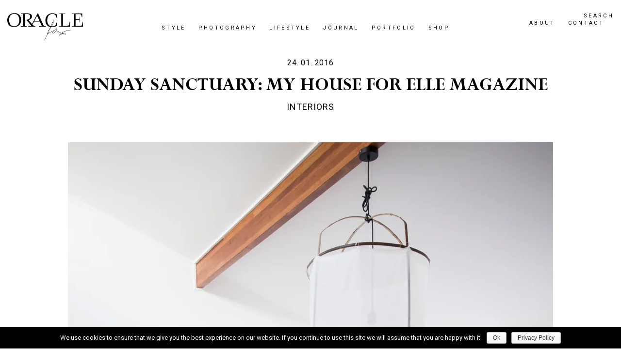

--- FILE ---
content_type: text/html; charset=UTF-8
request_url: https://oraclefox.com/2016/01/24/sunday-sanctuary-amanda-shadforth-home-house-interior-oracle-fox/
body_size: 16828
content:

<!doctype html>
<html lang="en-US">
  <head>
  <meta charset="utf-8">
  <meta http-equiv="x-ua-compatible" content="ie=edge">
  <meta name="viewport" content="width=device-width, initial-scale=1">
  <link href="https://fonts.googleapis.com/css?family=Roboto:300,400,400i,700" rel="stylesheet">
  <!--<link rel="stylesheet" id="sb_instagram_icons-css" href="https://maxcdn.bootstrapcdn.com/font-awesome/4.6.3/css/font-awesome.min.css?ver=4.6.3" type="text/css" media="all"> -->
  <title>Sunday Sanctuary - My House For Elle Magazine</title>

<!-- This site is optimized with the Yoast SEO plugin v12.5.1 - https://yoast.com/wordpress/plugins/seo/ -->
<meta name="description" content="So here it is, a secret insight into my home. Recently I had the honour of sharing my private domain with Elle Australia, so welcome .. &#039;Mi casa, su casa&#039;"/>
<meta name="robots" content="max-snippet:-1, max-image-preview:large, max-video-preview:-1"/>
<link rel="canonical" href="https://oraclefox.com/2016/01/24/sunday-sanctuary-amanda-shadforth-home-house-interior-oracle-fox/" />
<meta property="og:locale" content="en_US" />
<meta property="og:type" content="article" />
<meta property="og:title" content="Sunday Sanctuary - My House For Elle Magazine" />
<meta property="og:description" content="So here it is, a secret insight into my home. Recently I had the honour of sharing my private domain with Elle Australia, so welcome .. &#039;Mi casa, su casa&#039;" />
<meta property="og:url" content="https://oraclefox.com/2016/01/24/sunday-sanctuary-amanda-shadforth-home-house-interior-oracle-fox/" />
<meta property="og:site_name" content="Oracle Fox" />
<meta property="article:publisher" content="http://www.facebook.com/oraclefoxblog" />
<meta property="article:tag" content="Home Inspiration" />
<meta property="article:tag" content="Interior" />
<meta property="article:tag" content="White Interior" />
<meta property="article:section" content="Interiors" />
<meta property="article:published_time" content="2016-01-24T21:02:14+10:00" />
<meta property="article:modified_time" content="2016-01-22T16:40:42+10:00" />
<meta property="og:updated_time" content="2016-01-22T16:40:42+10:00" />
<meta property="og:image" content="https://i0.wp.com/oraclefox.com/wp-content/uploads/2016/01/Home-Interior-House-Amanda-Shadforth-Oracle-Fox.29.jpg?fit=1000%2C1500&#038;ssl=1" />
<meta property="og:image:secure_url" content="https://i0.wp.com/oraclefox.com/wp-content/uploads/2016/01/Home-Interior-House-Amanda-Shadforth-Oracle-Fox.29.jpg?fit=1000%2C1500&#038;ssl=1" />
<meta property="og:image:width" content="1000" />
<meta property="og:image:height" content="1500" />
<meta name="twitter:card" content="summary" />
<meta name="twitter:description" content="So here it is, a secret insight into my home. Recently I had the honour of sharing my private domain with Elle Australia, so welcome .. &#039;Mi casa, su casa&#039;" />
<meta name="twitter:title" content="Sunday Sanctuary - My House For Elle Magazine" />
<meta name="twitter:site" content="@oraclefox" />
<meta name="twitter:image" content="https://i0.wp.com/oraclefox.com/wp-content/uploads/2016/01/Home-Interior-House-Amanda-Shadforth-Oracle-Fox.29.jpg?fit=1000%2C1500&#038;ssl=1" />
<meta name="twitter:creator" content="@oraclefox" />
<script type='application/ld+json' class='yoast-schema-graph yoast-schema-graph--main'>{"@context":"https://schema.org","@graph":[{"@type":"WebSite","@id":"https://oraclefox.com/#website","url":"https://oraclefox.com/","name":"Oracle Fox","potentialAction":{"@type":"SearchAction","target":"https://oraclefox.com/?s={search_term_string}","query-input":"required name=search_term_string"}},{"@type":"ImageObject","@id":"https://oraclefox.com/2016/01/24/sunday-sanctuary-amanda-shadforth-home-house-interior-oracle-fox/#primaryimage","url":"https://i0.wp.com/oraclefox.com/wp-content/uploads/2016/01/Home-Interior-House-Amanda-Shadforth-Oracle-Fox.29.jpg?fit=1000%2C1500&ssl=1","width":1000,"height":1500,"caption":"Home, Interior, House, Amanda, Shadforth, Oracle Fox, Wardrobe, Oracle Fox Closet, Amanda Shadforth Bedroom, A Illuminate Z1 light, designer light, white bedroom, Amanda Shadforth Light, Amanda Shadforth Dog"},{"@type":"WebPage","@id":"https://oraclefox.com/2016/01/24/sunday-sanctuary-amanda-shadforth-home-house-interior-oracle-fox/#webpage","url":"https://oraclefox.com/2016/01/24/sunday-sanctuary-amanda-shadforth-home-house-interior-oracle-fox/","inLanguage":"en-US","name":"Sunday Sanctuary - My House For Elle Magazine","isPartOf":{"@id":"https://oraclefox.com/#website"},"primaryImageOfPage":{"@id":"https://oraclefox.com/2016/01/24/sunday-sanctuary-amanda-shadforth-home-house-interior-oracle-fox/#primaryimage"},"datePublished":"2016-01-24T21:02:14+10:00","dateModified":"2016-01-22T16:40:42+10:00","author":{"@id":"https://oraclefox.com/#/schema/person/93841ec78089caf4f3d2c1ee7d8b129e"},"description":"So here it is, a secret insight into my home. Recently I had the honour of sharing my private domain with Elle Australia, so welcome .. 'Mi casa, su casa'"},{"@type":["Person"],"@id":"https://oraclefox.com/#/schema/person/93841ec78089caf4f3d2c1ee7d8b129e","name":"mshadforth","image":{"@type":"ImageObject","@id":"https://oraclefox.com/#authorlogo","url":"https://secure.gravatar.com/avatar/dc15032ec70972c6b73cc7b51be54111?s=96&d=mm&r=g","caption":"mshadforth"},"sameAs":[]}]}</script>
<!-- / Yoast SEO plugin. -->

<link rel='dns-prefetch' href='//s0.wp.com' />
<link rel='dns-prefetch' href='//secure.gravatar.com' />
<link rel='dns-prefetch' href='//cdnjs.cloudflare.com' />
<link rel='dns-prefetch' href='//s.w.org' />
<link rel="alternate" type="application/rss+xml" title="Oracle Fox &raquo; Sunday Sanctuary: My House For Elle Magazine Comments Feed" href="https://oraclefox.com/2016/01/24/sunday-sanctuary-amanda-shadforth-home-house-interior-oracle-fox/feed/" />
		<script type="text/javascript">
			window._wpemojiSettings = {"baseUrl":"https:\/\/s.w.org\/images\/core\/emoji\/12.0.0-1\/72x72\/","ext":".png","svgUrl":"https:\/\/s.w.org\/images\/core\/emoji\/12.0.0-1\/svg\/","svgExt":".svg","source":{"concatemoji":"https:\/\/oraclefox.com\/wp-includes\/js\/wp-emoji-release.min.js?ver=222e8016ab23b711096c896a4dafde86"}};
			!function(e,a,t){var n,r,o,i=a.createElement("canvas"),p=i.getContext&&i.getContext("2d");function s(e,t){var a=String.fromCharCode;p.clearRect(0,0,i.width,i.height),p.fillText(a.apply(this,e),0,0);e=i.toDataURL();return p.clearRect(0,0,i.width,i.height),p.fillText(a.apply(this,t),0,0),e===i.toDataURL()}function c(e){var t=a.createElement("script");t.src=e,t.defer=t.type="text/javascript",a.getElementsByTagName("head")[0].appendChild(t)}for(o=Array("flag","emoji"),t.supports={everything:!0,everythingExceptFlag:!0},r=0;r<o.length;r++)t.supports[o[r]]=function(e){if(!p||!p.fillText)return!1;switch(p.textBaseline="top",p.font="600 32px Arial",e){case"flag":return s([127987,65039,8205,9895,65039],[127987,65039,8203,9895,65039])?!1:!s([55356,56826,55356,56819],[55356,56826,8203,55356,56819])&&!s([55356,57332,56128,56423,56128,56418,56128,56421,56128,56430,56128,56423,56128,56447],[55356,57332,8203,56128,56423,8203,56128,56418,8203,56128,56421,8203,56128,56430,8203,56128,56423,8203,56128,56447]);case"emoji":return!s([55357,56424,55356,57342,8205,55358,56605,8205,55357,56424,55356,57340],[55357,56424,55356,57342,8203,55358,56605,8203,55357,56424,55356,57340])}return!1}(o[r]),t.supports.everything=t.supports.everything&&t.supports[o[r]],"flag"!==o[r]&&(t.supports.everythingExceptFlag=t.supports.everythingExceptFlag&&t.supports[o[r]]);t.supports.everythingExceptFlag=t.supports.everythingExceptFlag&&!t.supports.flag,t.DOMReady=!1,t.readyCallback=function(){t.DOMReady=!0},t.supports.everything||(n=function(){t.readyCallback()},a.addEventListener?(a.addEventListener("DOMContentLoaded",n,!1),e.addEventListener("load",n,!1)):(e.attachEvent("onload",n),a.attachEvent("onreadystatechange",function(){"complete"===a.readyState&&t.readyCallback()})),(n=t.source||{}).concatemoji?c(n.concatemoji):n.wpemoji&&n.twemoji&&(c(n.twemoji),c(n.wpemoji)))}(window,document,window._wpemojiSettings);
		</script>
		<style type="text/css">
img.wp-smiley,
img.emoji {
	display: inline !important;
	border: none !important;
	box-shadow: none !important;
	height: 1em !important;
	width: 1em !important;
	margin: 0 .07em !important;
	vertical-align: -0.1em !important;
	background: none !important;
	padding: 0 !important;
}
</style>
	<link rel='stylesheet' id='arqam-style-css'  href='https://oraclefox.com/wp-content/plugins/arqam/assets/style.css?ver=222e8016ab23b711096c896a4dafde86' type='text/css' media='all' />
<link rel='stylesheet' id='wp-block-library-css'  href='https://c0.wp.com/c/5.3.20/wp-includes/css/dist/block-library/style.min.css' type='text/css' media='all' />
<link rel='stylesheet' id='cookie-notice-front-css'  href='https://oraclefox.com/wp-content/plugins/cookie-notice/css/front.min.css?ver=222e8016ab23b711096c896a4dafde86' type='text/css' media='all' />
<link rel='stylesheet' id='sb_instagram_styles-css'  href='https://oraclefox.com/wp-content/plugins/instagram-feed-pro/css/sb-instagram.css?ver=2.8.2' type='text/css' media='all' />
<link rel='stylesheet' id='jpibfi-style-css'  href='https://oraclefox.com/wp-content/plugins/jquery-pin-it-button-for-images/css/client.css?ver=3.0.5' type='text/css' media='all' />
<link rel='stylesheet' id='sage/css-css'  href='https://oraclefox.com/wp-content/themes/oraclefox-v2/dist/styles/main-7e8365807e.css' type='text/css' media='all' />
<link rel='stylesheet' id='social-logos-css'  href='https://c0.wp.com/p/jetpack/7.9.4/_inc/social-logos/social-logos.min.css' type='text/css' media='all' />
<link rel='stylesheet' id='jetpack_css-css'  href='https://c0.wp.com/p/jetpack/7.9.4/css/jetpack.css' type='text/css' media='all' />
<script type='text/javascript' src='https://c0.wp.com/c/5.3.20/wp-includes/js/jquery/jquery.js'></script>
<script type='text/javascript' src='https://c0.wp.com/c/5.3.20/wp-includes/js/jquery/jquery-migrate.min.js'></script>
<script type='text/javascript'>
/* <![CDATA[ */
var cnArgs = {"ajaxurl":"https:\/\/oraclefox.com\/wp-admin\/admin-ajax.php","hideEffect":"fade","onScroll":"no","onScrollOffset":"100","cookieName":"cookie_notice_accepted","cookieValue":"true","cookieTime":"2592000","cookiePath":"\/","cookieDomain":"","redirection":"","cache":"","refuse":"no","revoke_cookies":"0","revoke_cookies_opt":"automatic","secure":"1"};
/* ]]> */
</script>
<script type='text/javascript' src='https://oraclefox.com/wp-content/plugins/cookie-notice/js/front.min.js?ver=1.2.48'></script>
<link rel='https://api.w.org/' href='https://oraclefox.com/wp-json/' />
<link rel="EditURI" type="application/rsd+xml" title="RSD" href="https://oraclefox.com/xmlrpc.php?rsd" />
<link rel="wlwmanifest" type="application/wlwmanifest+xml" href="https://oraclefox.com/wp-includes/wlwmanifest.xml" /> 

<link rel='shortlink' href='https://wp.me/paoou4-6VT' />
<link rel="alternate" type="application/json+oembed" href="https://oraclefox.com/wp-json/oembed/1.0/embed?url=https%3A%2F%2Foraclefox.com%2F2016%2F01%2F24%2Fsunday-sanctuary-amanda-shadforth-home-house-interior-oracle-fox%2F" />
<link rel="alternate" type="text/xml+oembed" href="https://oraclefox.com/wp-json/oembed/1.0/embed?url=https%3A%2F%2Foraclefox.com%2F2016%2F01%2F24%2Fsunday-sanctuary-amanda-shadforth-home-house-interior-oracle-fox%2F&#038;format=xml" />
<style type="text/css" media="screen"> 
arqam-widget-counter.arq-col3 li:nth-child(3n+2) {
border-width: 0px; */
}

.arqam-widget-counter li{
border:0px;
display:inline-block;
 width: 24%;
}
.arqam-widget-counter.arq-col1 li {
display: inline !important;
border-bottom: 0px;
}
.arqam-widget-counter.arq-col1 li a {
padding: 0px 12px;
line-height: 30px;
display: inline-block;
}
.arqam-widget-counter.arq-outer-frame {
background: transparent;
border-radius: 0px;
-moz-border-radius: 0px;
-webkit-border-radius: 0px;
box-shadow: none;
-moz-box-shadow:none;
-webkit-box-shadow: none;
border: none;
border-bottom:0px;
}
.arqam-widget-counter {
margin-bottom: 0px !important;
overflow: hidden;
clear: both;
padding: 0;
}

.arqam-widget-counter.arq-outer-frame li a i {
    background: #000 none repeat scroll 0 0;
    border-radius: 50px;
    display: inline-block;
}

.arqam-widget-counter li span {
    display: inline-block;
    font-size: 18px;
    text-align: center;
}

.arqam-widget-counter li a i {
    color: #fff;
    font-size: 18px;
    height: 20px;
    line-height: 20px;
    margin: 8px auto;
    text-align: center;
    transition: none 0s ease 0s ;
    width: 20px;
}

.arqam-widget-counter li a i.arqicon-delicious, .arqam-widget-counter li a i.arqicon-twitter, .arqam-widget-counter li a i.arqicon-vimeo, .arqam-widget-counter li a i.arqicon-gplus {
    font-size: 14px;
}

.arqam-widget-counter li a {
    opacity: 1;
    padding: 0;
}

.arqam-widget-counter li a small {
    color: #fff;
    font-size: 18px;
}
</style> 
				<style type="text/css">
					@font-face { font-family:Patrician;src:url(https://oraclefox.com/wp-content/uploads/2020/03/Pat_____.ttf) format('truetype');font-display: auto;}@font-face { font-family:Vogue;src:url(https://oraclefox.com/wp-content/uploads/2020/03/Vogue.ttf) format('truetype');font-display: auto;}				</style>
				<!-- Instagram Feed CSS -->
<style type="text/css">
#sb_instagram img {
    border: 3px solid #fff;
}
#sb_instagram .sbi_photo_wrap {
    padding: 0 10px;
    position: relative;
}

#sb_instagram #sbi_images {
    box-sizing: border-box;
    float: left;
    margin: 5px 0 0;
    width: 100%;
}
</style>
<style type="text/css">
	a.pinit-button.custom span {
		}

	.pinit-hover {
		opacity: 1 !important;
		filter: alpha(opacity=100) !important;
	}
	a.pinit-button {
	border-bottom: 0 !important;
	box-shadow: none !important;
	margin-bottom: 0 !important;
}
a.pinit-button::after {
    display: none;
}</style>
		<script type="text/javascript">
(function(url){
	if(/(?:Chrome\/26\.0\.1410\.63 Safari\/537\.31|WordfenceTestMonBot)/.test(navigator.userAgent)){ return; }
	var addEvent = function(evt, handler) {
		if (window.addEventListener) {
			document.addEventListener(evt, handler, false);
		} else if (window.attachEvent) {
			document.attachEvent('on' + evt, handler);
		}
	};
	var removeEvent = function(evt, handler) {
		if (window.removeEventListener) {
			document.removeEventListener(evt, handler, false);
		} else if (window.detachEvent) {
			document.detachEvent('on' + evt, handler);
		}
	};
	var evts = 'contextmenu dblclick drag dragend dragenter dragleave dragover dragstart drop keydown keypress keyup mousedown mousemove mouseout mouseover mouseup mousewheel scroll'.split(' ');
	var logHuman = function() {
		if (window.wfLogHumanRan) { return; }
		window.wfLogHumanRan = true;
		var wfscr = document.createElement('script');
		wfscr.type = 'text/javascript';
		wfscr.async = true;
		wfscr.src = url + '&r=' + Math.random();
		(document.getElementsByTagName('head')[0]||document.getElementsByTagName('body')[0]).appendChild(wfscr);
		for (var i = 0; i < evts.length; i++) {
			removeEvent(evts[i], logHuman);
		}
	};
	for (var i = 0; i < evts.length; i++) {
		addEvent(evts[i], logHuman);
	}
})('//oraclefox.com/?wordfence_lh=1&hid=129FFC81BBC0EFF12BB967DFBBB7BC86');
</script>
<link rel='dns-prefetch' href='//v0.wordpress.com'/>
<link rel='dns-prefetch' href='//i0.wp.com'/>
<link rel='dns-prefetch' href='//i1.wp.com'/>
<link rel='dns-prefetch' href='//i2.wp.com'/>
<link rel='dns-prefetch' href='//c0.wp.com'/>
<style type='text/css'>img#wpstats{display:none}</style><style type="text/css">.recentcomments a{display:inline !important;padding:0 !important;margin:0 !important;}</style>			<style type="text/css">
				/* If html does not have either class, do not show lazy loaded images. */
				html:not( .jetpack-lazy-images-js-enabled ):not( .js ) .jetpack-lazy-image {
					display: none;
				}
			</style>
			<script>
				document.documentElement.classList.add(
					'jetpack-lazy-images-js-enabled'
				);
			</script>
					<link rel="stylesheet" type="text/css" id="wp-custom-css" href="https://oraclefox.com/?custom-css=c96d642b2e" />
			<meta name="p:domain_verify" content="728319ac571f0c1d4dc16290a0ffc4e2"/>
</head>
  <body class="post-template-default single single-post postid-26653 single-format-standard cookies-not-set sunday-sanctuary-amanda-shadforth-home-house-interior-oracle-fox sidebar-primary elementor-default">
    <!--[if IE]>
      <div class="alert alert-warning">
        You are using an <strong>outdated</strong> browser. Please <a href="http://browsehappy.com/">upgrade your browser</a> to improve your experience.      </div>
    <![endif]-->

    <div class="mm-page">
      
<header id="site-header" class="banner site-header hidden-xs">


  
  <div class="site-header__primary hidden-xs">
    <div class="container-fluid">
    
      <div class="row logo-top-wrapper">
          
        <div class="col-xs-12 col-sm-2">
          <a class="brand site-header__logo" href="https://oraclefox.com/" title="Oracle Fox">
            <img class="site-header__logo" src="https://oraclefox.com/wp-content/themes/oraclefox-v2/dist/images/of-logo.svg" alt="Oracle Fox" />
          </a>
        </div>
        <div class="col-sm-8 hidden-xs">
          <nav class="primary-navigation primary-navigation--center hidden-xs hidden-sm">
            <div class="menu-main-navigation-container"><ul id="menu-main-navigation" class="primary-navigation__list"><li id="menu-item-37697" class="menu-item menu-item-type-taxonomy menu-item-object-category menu-item-has-children menu-item-37697 primary-navigation__list-item"><a href="https://oraclefox.com/category/editors-outfit/">Style</a>
<ul class="sub-menu">
	<li id="menu-item-36020" class="menu-item menu-item-type-taxonomy menu-item-object-category menu-item-36020 primary-navigation__list-item"><a href="https://oraclefox.com/category/editors-outfit/">Editors Outfit</a></li>
	<li id="menu-item-36165" class="menu-item menu-item-type-post_type menu-item-object-page menu-item-36165 primary-navigation__list-item"><a href="https://oraclefox.com/shop/">Editor&#8217;s Wish List</a></li>
	<li id="menu-item-35989" class="menu-item menu-item-type-taxonomy menu-item-object-category menu-item-35989 primary-navigation__list-item"><a href="https://oraclefox.com/category/shopping/">Shopping</a></li>
	<li id="menu-item-35726" class="menu-item menu-item-type-taxonomy menu-item-object-category menu-item-35726 primary-navigation__list-item"><a href="https://oraclefox.com/category/accessories/">Accessories</a></li>
	<li id="menu-item-35721" class="menu-item menu-item-type-taxonomy menu-item-object-category menu-item-35721 primary-navigation__list-item"><a href="https://oraclefox.com/category/trend/">Trend</a></li>
	<li id="menu-item-36545" class="menu-item menu-item-type-taxonomy menu-item-object-category menu-item-36545 primary-navigation__list-item"><a href="https://oraclefox.com/category/runway/">Runway</a></li>
	<li id="menu-item-36546" class="menu-item menu-item-type-taxonomy menu-item-object-category menu-item-36546 primary-navigation__list-item"><a href="https://oraclefox.com/category/designers/">Designers</a></li>
	<li id="menu-item-35988" class="menu-item menu-item-type-taxonomy menu-item-object-category menu-item-35988 primary-navigation__list-item"><a href="https://oraclefox.com/category/outfit/">Outfit</a></li>
	<li id="menu-item-35991" class="menu-item menu-item-type-taxonomy menu-item-object-category menu-item-35991 primary-navigation__list-item"><a href="https://oraclefox.com/category/model-style/">Models</a></li>
	<li id="menu-item-35992" class="menu-item menu-item-type-taxonomy menu-item-object-category menu-item-35992 primary-navigation__list-item"><a href="https://oraclefox.com/category/beauty/">Beauty</a></li>
</ul>
</li>
<li id="menu-item-38024" class="menu-item menu-item-type-taxonomy menu-item-object-category menu-item-has-children menu-item-38024 primary-navigation__list-item"><a href="https://oraclefox.com/category/campaigns/">Photography</a>
<ul class="sub-menu">
	<li id="menu-item-38026" class="menu-item menu-item-type-taxonomy menu-item-object-category menu-item-38026 primary-navigation__list-item"><a href="https://oraclefox.com/category/campaigns/">Campaigns</a></li>
	<li id="menu-item-35994" class="menu-item menu-item-type-taxonomy menu-item-object-category menu-item-35994 primary-navigation__list-item"><a href="https://oraclefox.com/category/oracle-fox-editorial/">OF Editorial</a></li>
	<li id="menu-item-35723" class="menu-item menu-item-type-taxonomy menu-item-object-category menu-item-35723 primary-navigation__list-item"><a href="https://oraclefox.com/category/editorial/">Editorial</a></li>
</ul>
</li>
<li id="menu-item-35995" class="menu-item menu-item-type-custom menu-item-object-custom menu-item-has-children menu-item-35995 primary-navigation__list-item"><a href="#">Lifestyle</a>
<ul class="sub-menu">
	<li id="menu-item-35725" class="menu-item menu-item-type-taxonomy menu-item-object-category current-post-ancestor current-menu-parent current-post-parent menu-item-35725 primary-navigation__list-item"><a href="https://oraclefox.com/category/interiors/">Interiors</a></li>
	<li id="menu-item-40100" class="menu-item menu-item-type-taxonomy menu-item-object-category menu-item-40100 primary-navigation__list-item"><a href="https://oraclefox.com/category/interview/">OF Interviews</a></li>
	<li id="menu-item-35996" class="menu-item menu-item-type-taxonomy menu-item-object-category menu-item-35996 primary-navigation__list-item"><a href="https://oraclefox.com/category/artists/">Artists</a></li>
	<li id="menu-item-35997" class="menu-item menu-item-type-taxonomy menu-item-object-category menu-item-35997 primary-navigation__list-item"><a href="https://oraclefox.com/category/illustrations/">Illustrations</a></li>
	<li id="menu-item-35729" class="menu-item menu-item-type-taxonomy menu-item-object-category menu-item-35729 primary-navigation__list-item"><a href="https://oraclefox.com/category/travel/">Travel</a></li>
	<li id="menu-item-35998" class="menu-item menu-item-type-taxonomy menu-item-object-category menu-item-35998 primary-navigation__list-item"><a href="https://oraclefox.com/category/photo-diary/">Photo Diary</a></li>
</ul>
</li>
<li id="menu-item-36002" class="menu-item menu-item-type-taxonomy menu-item-object-category menu-item-36002 primary-navigation__list-item"><a href="https://oraclefox.com/category/journal/">Journal</a></li>
<li id="menu-item-36130" class="menu-item menu-item-type-custom menu-item-object-custom menu-item-36130 primary-navigation__list-item"><a target="_blank" rel="noopener noreferrer" href="http://www.amandashadforth.com/">Portfolio</a></li>
<li id="menu-item-36101" class="menu-item menu-item-type-custom menu-item-object-custom menu-item-36101 primary-navigation__list-item"><a target="_blank" rel="noopener noreferrer" href="https://ofbyamandashadforth.com/password">SHOP</a></li>
</ul></div>          </nav>        
        </div>
        <div class="col-xs-12 hidden-xs col-sm-2 text-center">

          <nav class="primary-navigation clearfix">
            <a href="#" class="primary-navigation__link primary-navigation__link--search js-link toggle-search">Search</a>
            <div class="menu-right-navigation-container"><ul id="menu-right-navigation" class="primary-navigation__list"><li id="menu-item-35814" class="menu-item menu-item-type-post_type menu-item-object-page menu-item-35814 primary-navigation__list-item"><a href="https://oraclefox.com/about/">About</a></li>
<li id="menu-item-36480" class="menu-item menu-item-type-post_type menu-item-object-page menu-item-36480 primary-navigation__list-item"><a href="https://oraclefox.com/contact/">Contact</a></li>
</ul></div>          </nav>    
          
            
                                    <div class="slider-social">
                                        <a target="_blank" href="https://www.facebook.com/oraclefoxofficial/">
                      <i class="fa fa-facebook"></i></a>
                                        <a target="_blank" href="https://pinterest.com/oraclefox/">
                      <i class="fa fa-pinterest"></i></a>
                                        <a target="_blank" href="https://www.instagram.com/oraclefox/">
                      <i class="fa fa-instagram"></i></a>
                                </div>  
            
        </div>              

      </div>


    </div>
  </div>

</header>



<header id="site-header-mobile" class="banner site-header visible-xs-block Fixed">

  <nav id="mobile-menu" class="nav-mobile">
    <div class="menu-mobile-navigation-container"><ul id="menu-mobile-navigation" class="menu"><li id="menu-item-38028" class="menu-item menu-item-type-taxonomy menu-item-object-category menu-item-has-children menu-item-38028"><a href="https://oraclefox.com/category/editors-outfit/">Style</a>
<ul class="sub-menu">
	<li id="menu-item-36448" class="menu-item menu-item-type-taxonomy menu-item-object-category menu-item-36448"><a href="https://oraclefox.com/category/editors-outfit/">Editors Outfit</a></li>
	<li id="menu-item-36449" class="menu-item menu-item-type-taxonomy menu-item-object-category menu-item-36449"><a href="https://oraclefox.com/category/street-style/editors-wish-list/">Editor&#8217;s Wish List</a></li>
	<li id="menu-item-35818" class="menu-item menu-item-type-taxonomy menu-item-object-category menu-item-35818"><a href="https://oraclefox.com/category/trend/">Trend</a></li>
	<li id="menu-item-35973" class="menu-item menu-item-type-taxonomy menu-item-object-category menu-item-35973"><a href="https://oraclefox.com/category/accessories/">Accessories</a></li>
	<li id="menu-item-35974" class="menu-item menu-item-type-taxonomy menu-item-object-category menu-item-35974"><a href="https://oraclefox.com/category/outfit/">Outfit</a></li>
	<li id="menu-item-35975" class="menu-item menu-item-type-taxonomy menu-item-object-category menu-item-35975"><a href="https://oraclefox.com/category/shopping/">Shopping</a></li>
	<li id="menu-item-35976" class="menu-item menu-item-type-taxonomy menu-item-object-category menu-item-35976"><a href="https://oraclefox.com/category/personal/">Personal</a></li>
	<li id="menu-item-36540" class="menu-item menu-item-type-taxonomy menu-item-object-category menu-item-36540"><a href="https://oraclefox.com/category/designers/">Designers</a></li>
	<li id="menu-item-36547" class="menu-item menu-item-type-taxonomy menu-item-object-category menu-item-36547"><a href="https://oraclefox.com/category/runway/">Runway</a></li>
	<li id="menu-item-36450" class="menu-item menu-item-type-taxonomy menu-item-object-category menu-item-36450"><a href="https://oraclefox.com/category/trend/">Trend</a></li>
	<li id="menu-item-35977" class="menu-item menu-item-type-taxonomy menu-item-object-category menu-item-35977"><a href="https://oraclefox.com/category/model-style/">Models</a></li>
	<li id="menu-item-35980" class="menu-item menu-item-type-taxonomy menu-item-object-category menu-item-35980"><a href="https://oraclefox.com/category/beauty/">Beauty</a></li>
</ul>
</li>
<li id="menu-item-38029" class="menu-item menu-item-type-taxonomy menu-item-object-category menu-item-has-children menu-item-38029"><a href="https://oraclefox.com/category/campaigns/">Photography</a>
<ul class="sub-menu">
	<li id="menu-item-35981" class="menu-item menu-item-type-taxonomy menu-item-object-category menu-item-35981"><a href="https://oraclefox.com/category/campaigns/">Campaigns</a></li>
	<li id="menu-item-35982" class="menu-item menu-item-type-taxonomy menu-item-object-category menu-item-35982"><a href="https://oraclefox.com/category/oracle-fox-editorial/">OF Editorial</a></li>
	<li id="menu-item-35983" class="menu-item menu-item-type-taxonomy menu-item-object-category menu-item-35983"><a href="https://oraclefox.com/category/editorial/">Editorial</a></li>
</ul>
</li>
<li id="menu-item-38030" class="menu-item menu-item-type-taxonomy menu-item-object-category menu-item-has-children menu-item-38030"><a href="https://oraclefox.com/category/travel/">Lifestyle</a>
<ul class="sub-menu">
	<li id="menu-item-35822" class="menu-item menu-item-type-taxonomy menu-item-object-category current-post-ancestor current-menu-parent current-post-parent menu-item-35822"><a href="https://oraclefox.com/category/interiors/">Interiors</a></li>
	<li id="menu-item-35985" class="menu-item menu-item-type-taxonomy menu-item-object-category menu-item-35985"><a href="https://oraclefox.com/category/artists/">Artists</a></li>
	<li id="menu-item-35986" class="menu-item menu-item-type-taxonomy menu-item-object-category menu-item-35986"><a href="https://oraclefox.com/category/illustrations/">Illustrations</a></li>
	<li id="menu-item-35987" class="menu-item menu-item-type-taxonomy menu-item-object-category menu-item-35987"><a href="https://oraclefox.com/category/photo-diary/">Photo Diary</a></li>
	<li id="menu-item-35826" class="menu-item menu-item-type-taxonomy menu-item-object-category menu-item-35826"><a href="https://oraclefox.com/category/travel/">Travel</a></li>
	<li id="menu-item-36004" class="menu-item menu-item-type-taxonomy menu-item-object-category menu-item-36004"><a href="https://oraclefox.com/category/journal/">Journal</a></li>
</ul>
</li>
<li id="menu-item-36129" class="menu-item menu-item-type-custom menu-item-object-custom menu-item-36129"><a href="http://www.amandashadforth.com/">Portfolio</a></li>
<li id="menu-item-36102" class="menu-item menu-item-type-custom menu-item-object-custom menu-item-36102"><a target="_blank" rel="noopener noreferrer" href="https://ofbyamandashadforth.com/">Shop</a></li>
<li id="menu-item-35827" class="menu-item menu-item-type-post_type menu-item-object-page menu-item-35827"><a href="https://oraclefox.com/about/">About</a></li>
</ul></div>    lorem
  </nav>


  <div class="mobile-actions visible-xs-block ">
    <div class="container">
      <div class="row">

        <div class="col-xs-2">
          <button id="ham-icon" class="hamburger hamburger--collapse mm-toggle" type="button">
            <span class="hamburger-box">
              <span class="hamburger-inner"></span>
            </span>
          </button>

        
        </div>

        <div class="col-xs-8 text-center">
          <a class="brand site-header__logo site-header__logo--small" href="https://oraclefox.com/" title="Oracle Fox">
            <img class="img-responsive site-header__logo" src="https://oraclefox.com/wp-content/themes/oraclefox-v2/dist/images/logo-small.png" alt="Oracle Fox" />
          </a>        
        </div>
        
        <div class="col-xs-2">
            <a id="search-button" href="#" class="js-link mobile-search"><span class="fa fa-search"></span></a>
        </div>

      </div>
    </div>
  </div>

</header>

<div id="c-site-search-mobile" class="c-site-search-mobile visible-xs-block">
<div class="container">
  <div class="row">
    <div class="col-xs-12">
            <a id="close-search" href="#" class="close-button"></a>
<form role="search" method="get" id="mobile-form" class="c-site-search__form" action="https://oraclefox.com/" >
  <label for="input-desktop-form">
    <input type="text" class="c-site-search__search-field" placeholder="Search" value="" name="s" id="input-desktop-form" />
  </label>
  <button type="submit" class="c-site-search__submit"><svg xmlns="http://www.w3.org/2000/svg" width="26.9" height="8.6" viewBox="0 0 26.9 8.6"><g fill="none" stroke="#1d1d1b" stroke-miterlimit="10"><path d="M26.4 4l-4.2 4.3M22.3.4l4.3 4.2M0 4.2h26"/></g></svg></button>
</form>    </div>
  </div>
</div>
</div>        
      <div class="site-wrapper" role="document">
        <main class="site-wrapper__main">
          <div class="container">
  <div class="row">
    <div class="col-xs-12">
              <article class="post-26653 post type-post status-publish format-standard has-post-thumbnail hentry category-interiors tag-home tag-interior tag-white-interior">
          <header class="single-post-header">
            <span class="meta-heading meta-heading--sans">24. 01. 2016</span>            <h1 class="entry-title text-center">Sunday Sanctuary: My House For Elle Magazine</h1>
                                      <div class="meta-heading">
                                  <a class="meta-heading meta-heading-terms" href="https://oraclefox.com/category/interiors/">Interiors</a>
                              </div>
                        
          </header>
          <div class="entry-content">
                    
            <input class="jpibfi" type="hidden"><p style="text-align: center;"><img data-attachment-id="26679" data-permalink="https://oraclefox.com/2016/01/24/sunday-sanctuary-amanda-shadforth-home-house-interior-oracle-fox/home-interior-house-amanda-shadforth-oracle-fox-29/" data-orig-file="https://i0.wp.com/oraclefox.com/wp-content/uploads/2016/01/Home-Interior-House-Amanda-Shadforth-Oracle-Fox.29.jpg?fit=1000%2C1500&amp;ssl=1" data-orig-size="1000,1500" data-comments-opened="1" data-image-meta="{&quot;aperture&quot;:&quot;0&quot;,&quot;credit&quot;:&quot;&quot;,&quot;camera&quot;:&quot;&quot;,&quot;caption&quot;:&quot;&quot;,&quot;created_timestamp&quot;:&quot;0&quot;,&quot;copyright&quot;:&quot;&quot;,&quot;focal_length&quot;:&quot;0&quot;,&quot;iso&quot;:&quot;0&quot;,&quot;shutter_speed&quot;:&quot;0&quot;,&quot;title&quot;:&quot;&quot;,&quot;orientation&quot;:&quot;0&quot;}" data-image-title="Home-Interior-House-Amanda-Shadforth-Oracle-Fox.29" data-image-description="&lt;p&gt;Home, Interior, House, Amanda, Shadforth, Oracle Fox, Wardrobe, Oracle Fox Closet, Amanda Shadforth Bedroom, A Illuminate Z1 light, designer light, white bedroom, Amanda Shadforth Light, Amanda Shadforth Dog&lt;/p&gt;
" data-medium-file="https://i0.wp.com/oraclefox.com/wp-content/uploads/2016/01/Home-Interior-House-Amanda-Shadforth-Oracle-Fox.29.jpg?fit=200%2C300&amp;ssl=1" data-large-file="https://i0.wp.com/oraclefox.com/wp-content/uploads/2016/01/Home-Interior-House-Amanda-Shadforth-Oracle-Fox.29.jpg?fit=683%2C1024&amp;ssl=1" class="alignnone size-full wp-image-26679 jetpack-lazy-image" src="https://i0.wp.com/oraclefox.com/wp-content/uploads/2016/01/Home-Interior-House-Amanda-Shadforth-Oracle-Fox.29.jpg?ssl=1" alt="Home, Interior, House, Amanda, Shadforth, Oracle Fox, Wardrobe, Oracle Fox Closet, Amanda Shadforth Bedroom, A Illuminate Z1 light, designer light, white bedroom, Amanda Shadforth Light, Amanda Shadforth Dog" data-jpibfi-post-excerpt data-jpibfi-post-url="https://oraclefox.com/2016/01/24/sunday-sanctuary-amanda-shadforth-home-house-interior-oracle-fox/" data-jpibfi-post-title="Sunday Sanctuary: My House For Elle Magazine" data-jpibfi-src="https://i0.wp.com/oraclefox.com/wp-content/uploads/2016/01/Home-Interior-House-Amanda-Shadforth-Oracle-Fox.29.jpg?ssl=1" data-recalc-dims="1" data-lazy-srcset="https://i0.wp.com/oraclefox.com/wp-content/uploads/2016/01/Home-Interior-House-Amanda-Shadforth-Oracle-Fox.29.jpg?w=1000&amp;ssl=1 1000w, https://i0.wp.com/oraclefox.com/wp-content/uploads/2016/01/Home-Interior-House-Amanda-Shadforth-Oracle-Fox.29.jpg?resize=200%2C300&amp;ssl=1 200w, https://i0.wp.com/oraclefox.com/wp-content/uploads/2016/01/Home-Interior-House-Amanda-Shadforth-Oracle-Fox.29.jpg?resize=683%2C1024&amp;ssl=1 683w, https://i0.wp.com/oraclefox.com/wp-content/uploads/2016/01/Home-Interior-House-Amanda-Shadforth-Oracle-Fox.29.jpg?resize=210%2C315&amp;ssl=1 210w, https://i0.wp.com/oraclefox.com/wp-content/uploads/2016/01/Home-Interior-House-Amanda-Shadforth-Oracle-Fox.29.jpg?resize=400%2C600&amp;ssl=1 400w, https://i0.wp.com/oraclefox.com/wp-content/uploads/2016/01/Home-Interior-House-Amanda-Shadforth-Oracle-Fox.29.jpg?resize=50%2C75&amp;ssl=1 50w" data-lazy-sizes="(max-width: 1000px) 100vw, 1000px" data-lazy-src="https://i0.wp.com/oraclefox.com/wp-content/uploads/2016/01/Home-Interior-House-Amanda-Shadforth-Oracle-Fox.29.jpg?ssl=1&amp;is-pending-load=1" srcset="[data-uri]"><noscript><img data-attachment-id="26679" data-permalink="https://oraclefox.com/2016/01/24/sunday-sanctuary-amanda-shadforth-home-house-interior-oracle-fox/home-interior-house-amanda-shadforth-oracle-fox-29/" data-orig-file="https://i0.wp.com/oraclefox.com/wp-content/uploads/2016/01/Home-Interior-House-Amanda-Shadforth-Oracle-Fox.29.jpg?fit=1000%2C1500&amp;ssl=1" data-orig-size="1000,1500" data-comments-opened="1" data-image-meta="{&quot;aperture&quot;:&quot;0&quot;,&quot;credit&quot;:&quot;&quot;,&quot;camera&quot;:&quot;&quot;,&quot;caption&quot;:&quot;&quot;,&quot;created_timestamp&quot;:&quot;0&quot;,&quot;copyright&quot;:&quot;&quot;,&quot;focal_length&quot;:&quot;0&quot;,&quot;iso&quot;:&quot;0&quot;,&quot;shutter_speed&quot;:&quot;0&quot;,&quot;title&quot;:&quot;&quot;,&quot;orientation&quot;:&quot;0&quot;}" data-image-title="Home-Interior-House-Amanda-Shadforth-Oracle-Fox.29" data-image-description="&lt;p&gt;Home, Interior, House, Amanda, Shadforth, Oracle Fox, Wardrobe, Oracle Fox Closet, Amanda Shadforth Bedroom, A Illuminate Z1 light, designer light, white bedroom, Amanda Shadforth Light, Amanda Shadforth Dog&lt;/p&gt;
" data-medium-file="https://i0.wp.com/oraclefox.com/wp-content/uploads/2016/01/Home-Interior-House-Amanda-Shadforth-Oracle-Fox.29.jpg?fit=200%2C300&amp;ssl=1" data-large-file="https://i0.wp.com/oraclefox.com/wp-content/uploads/2016/01/Home-Interior-House-Amanda-Shadforth-Oracle-Fox.29.jpg?fit=683%2C1024&amp;ssl=1" class="alignnone size-full wp-image-26679" src="https://i0.wp.com/oraclefox.com/wp-content/uploads/2016/01/Home-Interior-House-Amanda-Shadforth-Oracle-Fox.29.jpg?ssl=1" alt="Home, Interior, House, Amanda, Shadforth, Oracle Fox, Wardrobe, Oracle Fox Closet, Amanda Shadforth Bedroom, A Illuminate Z1 light, designer light, white bedroom, Amanda Shadforth Light, Amanda Shadforth Dog" srcset="https://i0.wp.com/oraclefox.com/wp-content/uploads/2016/01/Home-Interior-House-Amanda-Shadforth-Oracle-Fox.29.jpg?w=1000&amp;ssl=1 1000w, https://i0.wp.com/oraclefox.com/wp-content/uploads/2016/01/Home-Interior-House-Amanda-Shadforth-Oracle-Fox.29.jpg?resize=200%2C300&amp;ssl=1 200w, https://i0.wp.com/oraclefox.com/wp-content/uploads/2016/01/Home-Interior-House-Amanda-Shadforth-Oracle-Fox.29.jpg?resize=683%2C1024&amp;ssl=1 683w, https://i0.wp.com/oraclefox.com/wp-content/uploads/2016/01/Home-Interior-House-Amanda-Shadforth-Oracle-Fox.29.jpg?resize=210%2C315&amp;ssl=1 210w, https://i0.wp.com/oraclefox.com/wp-content/uploads/2016/01/Home-Interior-House-Amanda-Shadforth-Oracle-Fox.29.jpg?resize=400%2C600&amp;ssl=1 400w, https://i0.wp.com/oraclefox.com/wp-content/uploads/2016/01/Home-Interior-House-Amanda-Shadforth-Oracle-Fox.29.jpg?resize=50%2C75&amp;ssl=1 50w" sizes="(max-width: 1000px) 100vw, 1000px" data-jpibfi-post-excerpt="" data-jpibfi-post-url="https://oraclefox.com/2016/01/24/sunday-sanctuary-amanda-shadforth-home-house-interior-oracle-fox/" data-jpibfi-post-title="Sunday Sanctuary: My House For Elle Magazine" data-jpibfi-src="https://i0.wp.com/oraclefox.com/wp-content/uploads/2016/01/Home-Interior-House-Amanda-Shadforth-Oracle-Fox.29.jpg?ssl=1"  data-recalc-dims="1"></noscript></a><img data-attachment-id="26716" data-permalink="https://oraclefox.com/2016/01/24/sunday-sanctuary-amanda-shadforth-home-house-interior-oracle-fox/amanda-shadforth-home-interior-elle-magazine-oracle-fox/" data-orig-file="https://i2.wp.com/oraclefox.com/wp-content/uploads/2016/01/Amanda-Shadforth-Home-Interior-Elle-Magazine-Oracle-Fox.jpg?fit=1000%2C716&amp;ssl=1" data-orig-size="1000,716" data-comments-opened="1" data-image-meta="{&quot;aperture&quot;:&quot;0&quot;,&quot;credit&quot;:&quot;&quot;,&quot;camera&quot;:&quot;&quot;,&quot;caption&quot;:&quot;&quot;,&quot;created_timestamp&quot;:&quot;0&quot;,&quot;copyright&quot;:&quot;&quot;,&quot;focal_length&quot;:&quot;0&quot;,&quot;iso&quot;:&quot;0&quot;,&quot;shutter_speed&quot;:&quot;0&quot;,&quot;title&quot;:&quot;&quot;,&quot;orientation&quot;:&quot;1&quot;}" data-image-title="Amanda-Shadforth-Home-Interior-Elle-Magazine-Oracle-Fox" data-image-description="&lt;p&gt;Home, Interior, House, Amanda, Shadforth, Oracle Fox, Wardrobe, Oracle Fox Closet, Amanda Shadforth Bedroom, A Illuminate Z1 light, designer light, white bedroom&lt;/p&gt;
" data-medium-file="https://i2.wp.com/oraclefox.com/wp-content/uploads/2016/01/Amanda-Shadforth-Home-Interior-Elle-Magazine-Oracle-Fox.jpg?fit=300%2C215&amp;ssl=1" data-large-file="https://i2.wp.com/oraclefox.com/wp-content/uploads/2016/01/Amanda-Shadforth-Home-Interior-Elle-Magazine-Oracle-Fox.jpg?fit=1000%2C716&amp;ssl=1" class="alignnone size-full wp-image-26716 jetpack-lazy-image" src="https://i2.wp.com/oraclefox.com/wp-content/uploads/2016/01/Amanda-Shadforth-Home-Interior-Elle-Magazine-Oracle-Fox.jpg?ssl=1" alt="Home, Interior, House, Amanda, Shadforth, Oracle Fox, Wardrobe, Oracle Fox Closet, Amanda Shadforth Bedroom, A Illuminate Z1 light, designer light, white bedroom" data-jpibfi-post-excerpt data-jpibfi-post-url="https://oraclefox.com/2016/01/24/sunday-sanctuary-amanda-shadforth-home-house-interior-oracle-fox/" data-jpibfi-post-title="Sunday Sanctuary: My House For Elle Magazine" data-jpibfi-src="https://i2.wp.com/oraclefox.com/wp-content/uploads/2016/01/Amanda-Shadforth-Home-Interior-Elle-Magazine-Oracle-Fox.jpg?ssl=1" data-recalc-dims="1" data-lazy-srcset="https://i2.wp.com/oraclefox.com/wp-content/uploads/2016/01/Amanda-Shadforth-Home-Interior-Elle-Magazine-Oracle-Fox.jpg?w=1000&amp;ssl=1 1000w, https://i2.wp.com/oraclefox.com/wp-content/uploads/2016/01/Amanda-Shadforth-Home-Interior-Elle-Magazine-Oracle-Fox.jpg?resize=300%2C215&amp;ssl=1 300w, https://i2.wp.com/oraclefox.com/wp-content/uploads/2016/01/Amanda-Shadforth-Home-Interior-Elle-Magazine-Oracle-Fox.jpg?resize=210%2C150&amp;ssl=1 210w, https://i2.wp.com/oraclefox.com/wp-content/uploads/2016/01/Amanda-Shadforth-Home-Interior-Elle-Magazine-Oracle-Fox.jpg?resize=400%2C286&amp;ssl=1 400w, https://i2.wp.com/oraclefox.com/wp-content/uploads/2016/01/Amanda-Shadforth-Home-Interior-Elle-Magazine-Oracle-Fox.jpg?resize=50%2C36&amp;ssl=1 50w" data-lazy-sizes="(max-width: 1000px) 100vw, 1000px" data-lazy-src="https://i2.wp.com/oraclefox.com/wp-content/uploads/2016/01/Amanda-Shadforth-Home-Interior-Elle-Magazine-Oracle-Fox.jpg?ssl=1&amp;is-pending-load=1" srcset="[data-uri]"><noscript><img data-attachment-id="26716" data-permalink="https://oraclefox.com/2016/01/24/sunday-sanctuary-amanda-shadforth-home-house-interior-oracle-fox/amanda-shadforth-home-interior-elle-magazine-oracle-fox/" data-orig-file="https://i2.wp.com/oraclefox.com/wp-content/uploads/2016/01/Amanda-Shadforth-Home-Interior-Elle-Magazine-Oracle-Fox.jpg?fit=1000%2C716&amp;ssl=1" data-orig-size="1000,716" data-comments-opened="1" data-image-meta="{&quot;aperture&quot;:&quot;0&quot;,&quot;credit&quot;:&quot;&quot;,&quot;camera&quot;:&quot;&quot;,&quot;caption&quot;:&quot;&quot;,&quot;created_timestamp&quot;:&quot;0&quot;,&quot;copyright&quot;:&quot;&quot;,&quot;focal_length&quot;:&quot;0&quot;,&quot;iso&quot;:&quot;0&quot;,&quot;shutter_speed&quot;:&quot;0&quot;,&quot;title&quot;:&quot;&quot;,&quot;orientation&quot;:&quot;1&quot;}" data-image-title="Amanda-Shadforth-Home-Interior-Elle-Magazine-Oracle-Fox" data-image-description="&lt;p&gt;Home, Interior, House, Amanda, Shadforth, Oracle Fox, Wardrobe, Oracle Fox Closet, Amanda Shadforth Bedroom, A Illuminate Z1 light, designer light, white bedroom&lt;/p&gt;
" data-medium-file="https://i2.wp.com/oraclefox.com/wp-content/uploads/2016/01/Amanda-Shadforth-Home-Interior-Elle-Magazine-Oracle-Fox.jpg?fit=300%2C215&amp;ssl=1" data-large-file="https://i2.wp.com/oraclefox.com/wp-content/uploads/2016/01/Amanda-Shadforth-Home-Interior-Elle-Magazine-Oracle-Fox.jpg?fit=1000%2C716&amp;ssl=1" class="alignnone size-full wp-image-26716" src="https://i2.wp.com/oraclefox.com/wp-content/uploads/2016/01/Amanda-Shadforth-Home-Interior-Elle-Magazine-Oracle-Fox.jpg?ssl=1" alt="Home, Interior, House, Amanda, Shadforth, Oracle Fox, Wardrobe, Oracle Fox Closet, Amanda Shadforth Bedroom, A Illuminate Z1 light, designer light, white bedroom" srcset="https://i2.wp.com/oraclefox.com/wp-content/uploads/2016/01/Amanda-Shadforth-Home-Interior-Elle-Magazine-Oracle-Fox.jpg?w=1000&amp;ssl=1 1000w, https://i2.wp.com/oraclefox.com/wp-content/uploads/2016/01/Amanda-Shadforth-Home-Interior-Elle-Magazine-Oracle-Fox.jpg?resize=300%2C215&amp;ssl=1 300w, https://i2.wp.com/oraclefox.com/wp-content/uploads/2016/01/Amanda-Shadforth-Home-Interior-Elle-Magazine-Oracle-Fox.jpg?resize=210%2C150&amp;ssl=1 210w, https://i2.wp.com/oraclefox.com/wp-content/uploads/2016/01/Amanda-Shadforth-Home-Interior-Elle-Magazine-Oracle-Fox.jpg?resize=400%2C286&amp;ssl=1 400w, https://i2.wp.com/oraclefox.com/wp-content/uploads/2016/01/Amanda-Shadforth-Home-Interior-Elle-Magazine-Oracle-Fox.jpg?resize=50%2C36&amp;ssl=1 50w" sizes="(max-width: 1000px) 100vw, 1000px" data-jpibfi-post-excerpt="" data-jpibfi-post-url="https://oraclefox.com/2016/01/24/sunday-sanctuary-amanda-shadforth-home-house-interior-oracle-fox/" data-jpibfi-post-title="Sunday Sanctuary: My House For Elle Magazine" data-jpibfi-src="https://i2.wp.com/oraclefox.com/wp-content/uploads/2016/01/Amanda-Shadforth-Home-Interior-Elle-Magazine-Oracle-Fox.jpg?ssl=1"  data-recalc-dims="1"></noscript></a><img data-attachment-id="26669" data-permalink="https://oraclefox.com/2016/01/24/sunday-sanctuary-amanda-shadforth-home-house-interior-oracle-fox/home-interior-house-amanda-shadforth-oracle-fox-17/" data-orig-file="https://i0.wp.com/oraclefox.com/wp-content/uploads/2016/01/Home-Interior-House-Amanda-Shadforth-Oracle-Fox.17.jpg?fit=1000%2C1357&amp;ssl=1" data-orig-size="1000,1357" data-comments-opened="1" data-image-meta="{&quot;aperture&quot;:&quot;0&quot;,&quot;credit&quot;:&quot;&quot;,&quot;camera&quot;:&quot;&quot;,&quot;caption&quot;:&quot;&quot;,&quot;created_timestamp&quot;:&quot;0&quot;,&quot;copyright&quot;:&quot;&quot;,&quot;focal_length&quot;:&quot;0&quot;,&quot;iso&quot;:&quot;0&quot;,&quot;shutter_speed&quot;:&quot;0&quot;,&quot;title&quot;:&quot;&quot;,&quot;orientation&quot;:&quot;0&quot;}" data-image-title="Home-Interior-House-Amanda-Shadforth-Oracle-Fox.17" data-image-description="&lt;p&gt;Home, Interior, House, Amanda, Shadforth, Oracle Fox, Wardrobe, Oracle Fox Closet, Amanda Shadforth Lounge Room, Marble Surfboard, Mirror, Designer Chair, Dining Room&lt;/p&gt;
" data-medium-file="https://i0.wp.com/oraclefox.com/wp-content/uploads/2016/01/Home-Interior-House-Amanda-Shadforth-Oracle-Fox.17.jpg?fit=221%2C300&amp;ssl=1" data-large-file="https://i0.wp.com/oraclefox.com/wp-content/uploads/2016/01/Home-Interior-House-Amanda-Shadforth-Oracle-Fox.17.jpg?fit=755%2C1024&amp;ssl=1" class="alignnone size-full wp-image-26669 jetpack-lazy-image" src="https://i0.wp.com/oraclefox.com/wp-content/uploads/2016/01/Home-Interior-House-Amanda-Shadforth-Oracle-Fox.17.jpg?ssl=1" alt="Home, Interior, House, Amanda, Shadforth, Oracle Fox, Wardrobe, Oracle Fox Closet, Amanda Shadforth Lounge Room, Marble Surfboard, Mirror, Designer Chair, Dining Room" data-jpibfi-post-excerpt data-jpibfi-post-url="https://oraclefox.com/2016/01/24/sunday-sanctuary-amanda-shadforth-home-house-interior-oracle-fox/" data-jpibfi-post-title="Sunday Sanctuary: My House For Elle Magazine" data-jpibfi-src="https://i0.wp.com/oraclefox.com/wp-content/uploads/2016/01/Home-Interior-House-Amanda-Shadforth-Oracle-Fox.17.jpg?ssl=1" data-recalc-dims="1" data-lazy-srcset="https://i0.wp.com/oraclefox.com/wp-content/uploads/2016/01/Home-Interior-House-Amanda-Shadforth-Oracle-Fox.17.jpg?w=1000&amp;ssl=1 1000w, https://i0.wp.com/oraclefox.com/wp-content/uploads/2016/01/Home-Interior-House-Amanda-Shadforth-Oracle-Fox.17.jpg?resize=221%2C300&amp;ssl=1 221w, https://i0.wp.com/oraclefox.com/wp-content/uploads/2016/01/Home-Interior-House-Amanda-Shadforth-Oracle-Fox.17.jpg?resize=755%2C1024&amp;ssl=1 755w, https://i0.wp.com/oraclefox.com/wp-content/uploads/2016/01/Home-Interior-House-Amanda-Shadforth-Oracle-Fox.17.jpg?resize=210%2C285&amp;ssl=1 210w, https://i0.wp.com/oraclefox.com/wp-content/uploads/2016/01/Home-Interior-House-Amanda-Shadforth-Oracle-Fox.17.jpg?resize=400%2C543&amp;ssl=1 400w, https://i0.wp.com/oraclefox.com/wp-content/uploads/2016/01/Home-Interior-House-Amanda-Shadforth-Oracle-Fox.17.jpg?resize=50%2C68&amp;ssl=1 50w" data-lazy-sizes="(max-width: 1000px) 100vw, 1000px" data-lazy-src="https://i0.wp.com/oraclefox.com/wp-content/uploads/2016/01/Home-Interior-House-Amanda-Shadforth-Oracle-Fox.17.jpg?ssl=1&amp;is-pending-load=1" srcset="[data-uri]"><noscript><img data-attachment-id="26669" data-permalink="https://oraclefox.com/2016/01/24/sunday-sanctuary-amanda-shadforth-home-house-interior-oracle-fox/home-interior-house-amanda-shadforth-oracle-fox-17/" data-orig-file="https://i0.wp.com/oraclefox.com/wp-content/uploads/2016/01/Home-Interior-House-Amanda-Shadforth-Oracle-Fox.17.jpg?fit=1000%2C1357&amp;ssl=1" data-orig-size="1000,1357" data-comments-opened="1" data-image-meta="{&quot;aperture&quot;:&quot;0&quot;,&quot;credit&quot;:&quot;&quot;,&quot;camera&quot;:&quot;&quot;,&quot;caption&quot;:&quot;&quot;,&quot;created_timestamp&quot;:&quot;0&quot;,&quot;copyright&quot;:&quot;&quot;,&quot;focal_length&quot;:&quot;0&quot;,&quot;iso&quot;:&quot;0&quot;,&quot;shutter_speed&quot;:&quot;0&quot;,&quot;title&quot;:&quot;&quot;,&quot;orientation&quot;:&quot;0&quot;}" data-image-title="Home-Interior-House-Amanda-Shadforth-Oracle-Fox.17" data-image-description="&lt;p&gt;Home, Interior, House, Amanda, Shadforth, Oracle Fox, Wardrobe, Oracle Fox Closet, Amanda Shadforth Lounge Room, Marble Surfboard, Mirror, Designer Chair, Dining Room&lt;/p&gt;
" data-medium-file="https://i0.wp.com/oraclefox.com/wp-content/uploads/2016/01/Home-Interior-House-Amanda-Shadforth-Oracle-Fox.17.jpg?fit=221%2C300&amp;ssl=1" data-large-file="https://i0.wp.com/oraclefox.com/wp-content/uploads/2016/01/Home-Interior-House-Amanda-Shadforth-Oracle-Fox.17.jpg?fit=755%2C1024&amp;ssl=1" class="alignnone size-full wp-image-26669" src="https://i0.wp.com/oraclefox.com/wp-content/uploads/2016/01/Home-Interior-House-Amanda-Shadforth-Oracle-Fox.17.jpg?ssl=1" alt="Home, Interior, House, Amanda, Shadforth, Oracle Fox, Wardrobe, Oracle Fox Closet, Amanda Shadforth Lounge Room, Marble Surfboard, Mirror, Designer Chair, Dining Room" srcset="https://i0.wp.com/oraclefox.com/wp-content/uploads/2016/01/Home-Interior-House-Amanda-Shadforth-Oracle-Fox.17.jpg?w=1000&amp;ssl=1 1000w, https://i0.wp.com/oraclefox.com/wp-content/uploads/2016/01/Home-Interior-House-Amanda-Shadforth-Oracle-Fox.17.jpg?resize=221%2C300&amp;ssl=1 221w, https://i0.wp.com/oraclefox.com/wp-content/uploads/2016/01/Home-Interior-House-Amanda-Shadforth-Oracle-Fox.17.jpg?resize=755%2C1024&amp;ssl=1 755w, https://i0.wp.com/oraclefox.com/wp-content/uploads/2016/01/Home-Interior-House-Amanda-Shadforth-Oracle-Fox.17.jpg?resize=210%2C285&amp;ssl=1 210w, https://i0.wp.com/oraclefox.com/wp-content/uploads/2016/01/Home-Interior-House-Amanda-Shadforth-Oracle-Fox.17.jpg?resize=400%2C543&amp;ssl=1 400w, https://i0.wp.com/oraclefox.com/wp-content/uploads/2016/01/Home-Interior-House-Amanda-Shadforth-Oracle-Fox.17.jpg?resize=50%2C68&amp;ssl=1 50w" sizes="(max-width: 1000px) 100vw, 1000px" data-jpibfi-post-excerpt="" data-jpibfi-post-url="https://oraclefox.com/2016/01/24/sunday-sanctuary-amanda-shadforth-home-house-interior-oracle-fox/" data-jpibfi-post-title="Sunday Sanctuary: My House For Elle Magazine" data-jpibfi-src="https://i0.wp.com/oraclefox.com/wp-content/uploads/2016/01/Home-Interior-House-Amanda-Shadforth-Oracle-Fox.17.jpg?ssl=1"  data-recalc-dims="1"></noscript></a><img data-attachment-id="26656" data-permalink="https://oraclefox.com/2016/01/24/sunday-sanctuary-amanda-shadforth-home-house-interior-oracle-fox/home-interior-house-amanda-shadforth-oracle-fox-4/" data-orig-file="https://i2.wp.com/oraclefox.com/wp-content/uploads/2016/01/Home-Interior-House-Amanda-Shadforth-Oracle-Fox.4.jpg?fit=1000%2C1500&amp;ssl=1" data-orig-size="1000,1500" data-comments-opened="1" data-image-meta="{&quot;aperture&quot;:&quot;0&quot;,&quot;credit&quot;:&quot;&quot;,&quot;camera&quot;:&quot;&quot;,&quot;caption&quot;:&quot;&quot;,&quot;created_timestamp&quot;:&quot;0&quot;,&quot;copyright&quot;:&quot;&quot;,&quot;focal_length&quot;:&quot;0&quot;,&quot;iso&quot;:&quot;0&quot;,&quot;shutter_speed&quot;:&quot;0&quot;,&quot;title&quot;:&quot;&quot;,&quot;orientation&quot;:&quot;0&quot;}" data-image-title="Home-Interior-House-Amanda-Shadforth-Oracle-Fox.4" data-image-description="&lt;p&gt;Home, Interior, House, Amanda, Shadforth, Oracle Fox, Brass Details, Flowers &lt;/p&gt;
" data-medium-file="https://i2.wp.com/oraclefox.com/wp-content/uploads/2016/01/Home-Interior-House-Amanda-Shadforth-Oracle-Fox.4.jpg?fit=200%2C300&amp;ssl=1" data-large-file="https://i2.wp.com/oraclefox.com/wp-content/uploads/2016/01/Home-Interior-House-Amanda-Shadforth-Oracle-Fox.4.jpg?fit=683%2C1024&amp;ssl=1" class="alignnone size-full wp-image-26656 jetpack-lazy-image" src="https://i2.wp.com/oraclefox.com/wp-content/uploads/2016/01/Home-Interior-House-Amanda-Shadforth-Oracle-Fox.4.jpg?ssl=1" alt="Home, Interior, House, Amanda, Shadforth, Oracle Fox, Brass Details, Flowers" data-jpibfi-post-excerpt data-jpibfi-post-url="https://oraclefox.com/2016/01/24/sunday-sanctuary-amanda-shadforth-home-house-interior-oracle-fox/" data-jpibfi-post-title="Sunday Sanctuary: My House For Elle Magazine" data-jpibfi-src="https://i2.wp.com/oraclefox.com/wp-content/uploads/2016/01/Home-Interior-House-Amanda-Shadforth-Oracle-Fox.4.jpg?ssl=1" data-recalc-dims="1" data-lazy-srcset="https://i2.wp.com/oraclefox.com/wp-content/uploads/2016/01/Home-Interior-House-Amanda-Shadforth-Oracle-Fox.4.jpg?w=1000&amp;ssl=1 1000w, https://i2.wp.com/oraclefox.com/wp-content/uploads/2016/01/Home-Interior-House-Amanda-Shadforth-Oracle-Fox.4.jpg?resize=200%2C300&amp;ssl=1 200w, https://i2.wp.com/oraclefox.com/wp-content/uploads/2016/01/Home-Interior-House-Amanda-Shadforth-Oracle-Fox.4.jpg?resize=683%2C1024&amp;ssl=1 683w, https://i2.wp.com/oraclefox.com/wp-content/uploads/2016/01/Home-Interior-House-Amanda-Shadforth-Oracle-Fox.4.jpg?resize=210%2C315&amp;ssl=1 210w, https://i2.wp.com/oraclefox.com/wp-content/uploads/2016/01/Home-Interior-House-Amanda-Shadforth-Oracle-Fox.4.jpg?resize=400%2C600&amp;ssl=1 400w, https://i2.wp.com/oraclefox.com/wp-content/uploads/2016/01/Home-Interior-House-Amanda-Shadforth-Oracle-Fox.4.jpg?resize=50%2C75&amp;ssl=1 50w" data-lazy-sizes="(max-width: 1000px) 100vw, 1000px" data-lazy-src="https://i2.wp.com/oraclefox.com/wp-content/uploads/2016/01/Home-Interior-House-Amanda-Shadforth-Oracle-Fox.4.jpg?ssl=1&amp;is-pending-load=1" srcset="[data-uri]"><noscript><img data-attachment-id="26656" data-permalink="https://oraclefox.com/2016/01/24/sunday-sanctuary-amanda-shadforth-home-house-interior-oracle-fox/home-interior-house-amanda-shadforth-oracle-fox-4/" data-orig-file="https://i2.wp.com/oraclefox.com/wp-content/uploads/2016/01/Home-Interior-House-Amanda-Shadforth-Oracle-Fox.4.jpg?fit=1000%2C1500&amp;ssl=1" data-orig-size="1000,1500" data-comments-opened="1" data-image-meta="{&quot;aperture&quot;:&quot;0&quot;,&quot;credit&quot;:&quot;&quot;,&quot;camera&quot;:&quot;&quot;,&quot;caption&quot;:&quot;&quot;,&quot;created_timestamp&quot;:&quot;0&quot;,&quot;copyright&quot;:&quot;&quot;,&quot;focal_length&quot;:&quot;0&quot;,&quot;iso&quot;:&quot;0&quot;,&quot;shutter_speed&quot;:&quot;0&quot;,&quot;title&quot;:&quot;&quot;,&quot;orientation&quot;:&quot;0&quot;}" data-image-title="Home-Interior-House-Amanda-Shadforth-Oracle-Fox.4" data-image-description="&lt;p&gt;Home, Interior, House, Amanda, Shadforth, Oracle Fox, Brass Details, Flowers &lt;/p&gt;
" data-medium-file="https://i2.wp.com/oraclefox.com/wp-content/uploads/2016/01/Home-Interior-House-Amanda-Shadforth-Oracle-Fox.4.jpg?fit=200%2C300&amp;ssl=1" data-large-file="https://i2.wp.com/oraclefox.com/wp-content/uploads/2016/01/Home-Interior-House-Amanda-Shadforth-Oracle-Fox.4.jpg?fit=683%2C1024&amp;ssl=1" class="alignnone size-full wp-image-26656" src="https://i2.wp.com/oraclefox.com/wp-content/uploads/2016/01/Home-Interior-House-Amanda-Shadforth-Oracle-Fox.4.jpg?ssl=1" alt="Home, Interior, House, Amanda, Shadforth, Oracle Fox, Brass Details, Flowers" srcset="https://i2.wp.com/oraclefox.com/wp-content/uploads/2016/01/Home-Interior-House-Amanda-Shadforth-Oracle-Fox.4.jpg?w=1000&amp;ssl=1 1000w, https://i2.wp.com/oraclefox.com/wp-content/uploads/2016/01/Home-Interior-House-Amanda-Shadforth-Oracle-Fox.4.jpg?resize=200%2C300&amp;ssl=1 200w, https://i2.wp.com/oraclefox.com/wp-content/uploads/2016/01/Home-Interior-House-Amanda-Shadforth-Oracle-Fox.4.jpg?resize=683%2C1024&amp;ssl=1 683w, https://i2.wp.com/oraclefox.com/wp-content/uploads/2016/01/Home-Interior-House-Amanda-Shadforth-Oracle-Fox.4.jpg?resize=210%2C315&amp;ssl=1 210w, https://i2.wp.com/oraclefox.com/wp-content/uploads/2016/01/Home-Interior-House-Amanda-Shadforth-Oracle-Fox.4.jpg?resize=400%2C600&amp;ssl=1 400w, https://i2.wp.com/oraclefox.com/wp-content/uploads/2016/01/Home-Interior-House-Amanda-Shadforth-Oracle-Fox.4.jpg?resize=50%2C75&amp;ssl=1 50w" sizes="(max-width: 1000px) 100vw, 1000px" data-jpibfi-post-excerpt="" data-jpibfi-post-url="https://oraclefox.com/2016/01/24/sunday-sanctuary-amanda-shadforth-home-house-interior-oracle-fox/" data-jpibfi-post-title="Sunday Sanctuary: My House For Elle Magazine" data-jpibfi-src="https://i2.wp.com/oraclefox.com/wp-content/uploads/2016/01/Home-Interior-House-Amanda-Shadforth-Oracle-Fox.4.jpg?ssl=1"  data-recalc-dims="1"></noscript></a><img data-attachment-id="26661" data-permalink="https://oraclefox.com/2016/01/24/sunday-sanctuary-amanda-shadforth-home-house-interior-oracle-fox/home-interior-house-amanda-shadforth-oracle-fox-9/" data-orig-file="https://i2.wp.com/oraclefox.com/wp-content/uploads/2016/01/Home-Interior-House-Amanda-Shadforth-Oracle-Fox.9.jpg?fit=1000%2C667&amp;ssl=1" data-orig-size="1000,667" data-comments-opened="1" data-image-meta="{&quot;aperture&quot;:&quot;0&quot;,&quot;credit&quot;:&quot;&quot;,&quot;camera&quot;:&quot;&quot;,&quot;caption&quot;:&quot;&quot;,&quot;created_timestamp&quot;:&quot;0&quot;,&quot;copyright&quot;:&quot;&quot;,&quot;focal_length&quot;:&quot;0&quot;,&quot;iso&quot;:&quot;0&quot;,&quot;shutter_speed&quot;:&quot;0&quot;,&quot;title&quot;:&quot;&quot;,&quot;orientation&quot;:&quot;0&quot;}" data-image-title="Home-Interior-House-Amanda-Shadforth-Oracle-Fox.9" data-image-description="&lt;p&gt;Home, Interior, House, Amanda, Shadforth, Oracle Fox, Wardrobe, Oracle Fox Closet, Designer Shoes, Gucci Shoes&lt;/p&gt;
" data-medium-file="https://i2.wp.com/oraclefox.com/wp-content/uploads/2016/01/Home-Interior-House-Amanda-Shadforth-Oracle-Fox.9.jpg?fit=300%2C200&amp;ssl=1" data-large-file="https://i2.wp.com/oraclefox.com/wp-content/uploads/2016/01/Home-Interior-House-Amanda-Shadforth-Oracle-Fox.9.jpg?fit=1000%2C667&amp;ssl=1" class="alignnone size-full wp-image-26661 jetpack-lazy-image" src="https://i2.wp.com/oraclefox.com/wp-content/uploads/2016/01/Home-Interior-House-Amanda-Shadforth-Oracle-Fox.9.jpg?ssl=1" alt="Home, Interior, House, Amanda, Shadforth, Oracle Fox, Wardrobe, Oracle Fox Closet, Designer Shoes, Gucci Shoes" data-jpibfi-post-excerpt data-jpibfi-post-url="https://oraclefox.com/2016/01/24/sunday-sanctuary-amanda-shadforth-home-house-interior-oracle-fox/" data-jpibfi-post-title="Sunday Sanctuary: My House For Elle Magazine" data-jpibfi-src="https://i2.wp.com/oraclefox.com/wp-content/uploads/2016/01/Home-Interior-House-Amanda-Shadforth-Oracle-Fox.9.jpg?ssl=1" data-recalc-dims="1" data-lazy-srcset="https://i2.wp.com/oraclefox.com/wp-content/uploads/2016/01/Home-Interior-House-Amanda-Shadforth-Oracle-Fox.9.jpg?w=1000&amp;ssl=1 1000w, https://i2.wp.com/oraclefox.com/wp-content/uploads/2016/01/Home-Interior-House-Amanda-Shadforth-Oracle-Fox.9.jpg?resize=300%2C200&amp;ssl=1 300w, https://i2.wp.com/oraclefox.com/wp-content/uploads/2016/01/Home-Interior-House-Amanda-Shadforth-Oracle-Fox.9.jpg?resize=210%2C140&amp;ssl=1 210w, https://i2.wp.com/oraclefox.com/wp-content/uploads/2016/01/Home-Interior-House-Amanda-Shadforth-Oracle-Fox.9.jpg?resize=400%2C267&amp;ssl=1 400w, https://i2.wp.com/oraclefox.com/wp-content/uploads/2016/01/Home-Interior-House-Amanda-Shadforth-Oracle-Fox.9.jpg?resize=50%2C33&amp;ssl=1 50w" data-lazy-sizes="(max-width: 1000px) 100vw, 1000px" data-lazy-src="https://i2.wp.com/oraclefox.com/wp-content/uploads/2016/01/Home-Interior-House-Amanda-Shadforth-Oracle-Fox.9.jpg?ssl=1&amp;is-pending-load=1" srcset="[data-uri]"><noscript><img data-attachment-id="26661" data-permalink="https://oraclefox.com/2016/01/24/sunday-sanctuary-amanda-shadforth-home-house-interior-oracle-fox/home-interior-house-amanda-shadforth-oracle-fox-9/" data-orig-file="https://i2.wp.com/oraclefox.com/wp-content/uploads/2016/01/Home-Interior-House-Amanda-Shadforth-Oracle-Fox.9.jpg?fit=1000%2C667&amp;ssl=1" data-orig-size="1000,667" data-comments-opened="1" data-image-meta="{&quot;aperture&quot;:&quot;0&quot;,&quot;credit&quot;:&quot;&quot;,&quot;camera&quot;:&quot;&quot;,&quot;caption&quot;:&quot;&quot;,&quot;created_timestamp&quot;:&quot;0&quot;,&quot;copyright&quot;:&quot;&quot;,&quot;focal_length&quot;:&quot;0&quot;,&quot;iso&quot;:&quot;0&quot;,&quot;shutter_speed&quot;:&quot;0&quot;,&quot;title&quot;:&quot;&quot;,&quot;orientation&quot;:&quot;0&quot;}" data-image-title="Home-Interior-House-Amanda-Shadforth-Oracle-Fox.9" data-image-description="&lt;p&gt;Home, Interior, House, Amanda, Shadforth, Oracle Fox, Wardrobe, Oracle Fox Closet, Designer Shoes, Gucci Shoes&lt;/p&gt;
" data-medium-file="https://i2.wp.com/oraclefox.com/wp-content/uploads/2016/01/Home-Interior-House-Amanda-Shadforth-Oracle-Fox.9.jpg?fit=300%2C200&amp;ssl=1" data-large-file="https://i2.wp.com/oraclefox.com/wp-content/uploads/2016/01/Home-Interior-House-Amanda-Shadforth-Oracle-Fox.9.jpg?fit=1000%2C667&amp;ssl=1" class="alignnone size-full wp-image-26661" src="https://i2.wp.com/oraclefox.com/wp-content/uploads/2016/01/Home-Interior-House-Amanda-Shadforth-Oracle-Fox.9.jpg?ssl=1" alt="Home, Interior, House, Amanda, Shadforth, Oracle Fox, Wardrobe, Oracle Fox Closet, Designer Shoes, Gucci Shoes" srcset="https://i2.wp.com/oraclefox.com/wp-content/uploads/2016/01/Home-Interior-House-Amanda-Shadforth-Oracle-Fox.9.jpg?w=1000&amp;ssl=1 1000w, https://i2.wp.com/oraclefox.com/wp-content/uploads/2016/01/Home-Interior-House-Amanda-Shadforth-Oracle-Fox.9.jpg?resize=300%2C200&amp;ssl=1 300w, https://i2.wp.com/oraclefox.com/wp-content/uploads/2016/01/Home-Interior-House-Amanda-Shadforth-Oracle-Fox.9.jpg?resize=210%2C140&amp;ssl=1 210w, https://i2.wp.com/oraclefox.com/wp-content/uploads/2016/01/Home-Interior-House-Amanda-Shadforth-Oracle-Fox.9.jpg?resize=400%2C267&amp;ssl=1 400w, https://i2.wp.com/oraclefox.com/wp-content/uploads/2016/01/Home-Interior-House-Amanda-Shadforth-Oracle-Fox.9.jpg?resize=50%2C33&amp;ssl=1 50w" sizes="(max-width: 1000px) 100vw, 1000px" data-jpibfi-post-excerpt="" data-jpibfi-post-url="https://oraclefox.com/2016/01/24/sunday-sanctuary-amanda-shadforth-home-house-interior-oracle-fox/" data-jpibfi-post-title="Sunday Sanctuary: My House For Elle Magazine" data-jpibfi-src="https://i2.wp.com/oraclefox.com/wp-content/uploads/2016/01/Home-Interior-House-Amanda-Shadforth-Oracle-Fox.9.jpg?ssl=1"  data-recalc-dims="1"></noscript></a><img data-attachment-id="26714" data-permalink="https://oraclefox.com/2016/01/24/sunday-sanctuary-amanda-shadforth-home-house-interior-oracle-fox/amanda-shadforth-home-interior-elle-magazine-oracle-fox-1/" data-orig-file="https://i0.wp.com/oraclefox.com/wp-content/uploads/2016/01/Amanda-Shadforth-Home-Interior-Elle-Magazine-Oracle-Fox.1.jpg?fit=1000%2C634&amp;ssl=1" data-orig-size="1000,634" data-comments-opened="1" data-image-meta="{&quot;aperture&quot;:&quot;0&quot;,&quot;credit&quot;:&quot;&quot;,&quot;camera&quot;:&quot;&quot;,&quot;caption&quot;:&quot;&quot;,&quot;created_timestamp&quot;:&quot;0&quot;,&quot;copyright&quot;:&quot;&quot;,&quot;focal_length&quot;:&quot;0&quot;,&quot;iso&quot;:&quot;0&quot;,&quot;shutter_speed&quot;:&quot;0&quot;,&quot;title&quot;:&quot;&quot;,&quot;orientation&quot;:&quot;1&quot;}" data-image-title="Amanda-Shadforth-Home-Interior-Elle-Magazine-Oracle-Fox.1" data-image-description="&lt;p&gt;Home, Interior, House, Amanda, Shadforth, Oracle Fox, Wardrobe, Oracle Fox Closet, Amanda Shadforth Bedroom, A Illuminate Z1 light, designer light, white bedroom&lt;/p&gt;
" data-medium-file="https://i0.wp.com/oraclefox.com/wp-content/uploads/2016/01/Amanda-Shadforth-Home-Interior-Elle-Magazine-Oracle-Fox.1.jpg?fit=300%2C190&amp;ssl=1" data-large-file="https://i0.wp.com/oraclefox.com/wp-content/uploads/2016/01/Amanda-Shadforth-Home-Interior-Elle-Magazine-Oracle-Fox.1.jpg?fit=1000%2C634&amp;ssl=1" class="alignnone size-full wp-image-26714 jetpack-lazy-image" src="https://i0.wp.com/oraclefox.com/wp-content/uploads/2016/01/Amanda-Shadforth-Home-Interior-Elle-Magazine-Oracle-Fox.1.jpg?ssl=1" alt="Home, Interior, House, Amanda, Shadforth, Oracle Fox, Wardrobe, Oracle Fox Closet, Amanda Shadforth Bedroom, A Illuminate Z1 light, designer light, white bedroom" data-jpibfi-post-excerpt data-jpibfi-post-url="https://oraclefox.com/2016/01/24/sunday-sanctuary-amanda-shadforth-home-house-interior-oracle-fox/" data-jpibfi-post-title="Sunday Sanctuary: My House For Elle Magazine" data-jpibfi-src="https://i0.wp.com/oraclefox.com/wp-content/uploads/2016/01/Amanda-Shadforth-Home-Interior-Elle-Magazine-Oracle-Fox.1.jpg?ssl=1" data-recalc-dims="1" data-lazy-srcset="https://i0.wp.com/oraclefox.com/wp-content/uploads/2016/01/Amanda-Shadforth-Home-Interior-Elle-Magazine-Oracle-Fox.1.jpg?w=1000&amp;ssl=1 1000w, https://i0.wp.com/oraclefox.com/wp-content/uploads/2016/01/Amanda-Shadforth-Home-Interior-Elle-Magazine-Oracle-Fox.1.jpg?resize=300%2C190&amp;ssl=1 300w, https://i0.wp.com/oraclefox.com/wp-content/uploads/2016/01/Amanda-Shadforth-Home-Interior-Elle-Magazine-Oracle-Fox.1.jpg?resize=210%2C133&amp;ssl=1 210w, https://i0.wp.com/oraclefox.com/wp-content/uploads/2016/01/Amanda-Shadforth-Home-Interior-Elle-Magazine-Oracle-Fox.1.jpg?resize=400%2C254&amp;ssl=1 400w, https://i0.wp.com/oraclefox.com/wp-content/uploads/2016/01/Amanda-Shadforth-Home-Interior-Elle-Magazine-Oracle-Fox.1.jpg?resize=50%2C32&amp;ssl=1 50w" data-lazy-sizes="(max-width: 1000px) 100vw, 1000px" data-lazy-src="https://i0.wp.com/oraclefox.com/wp-content/uploads/2016/01/Amanda-Shadforth-Home-Interior-Elle-Magazine-Oracle-Fox.1.jpg?ssl=1&amp;is-pending-load=1" srcset="[data-uri]"><noscript><img data-attachment-id="26714" data-permalink="https://oraclefox.com/2016/01/24/sunday-sanctuary-amanda-shadforth-home-house-interior-oracle-fox/amanda-shadforth-home-interior-elle-magazine-oracle-fox-1/" data-orig-file="https://i0.wp.com/oraclefox.com/wp-content/uploads/2016/01/Amanda-Shadforth-Home-Interior-Elle-Magazine-Oracle-Fox.1.jpg?fit=1000%2C634&amp;ssl=1" data-orig-size="1000,634" data-comments-opened="1" data-image-meta="{&quot;aperture&quot;:&quot;0&quot;,&quot;credit&quot;:&quot;&quot;,&quot;camera&quot;:&quot;&quot;,&quot;caption&quot;:&quot;&quot;,&quot;created_timestamp&quot;:&quot;0&quot;,&quot;copyright&quot;:&quot;&quot;,&quot;focal_length&quot;:&quot;0&quot;,&quot;iso&quot;:&quot;0&quot;,&quot;shutter_speed&quot;:&quot;0&quot;,&quot;title&quot;:&quot;&quot;,&quot;orientation&quot;:&quot;1&quot;}" data-image-title="Amanda-Shadforth-Home-Interior-Elle-Magazine-Oracle-Fox.1" data-image-description="&lt;p&gt;Home, Interior, House, Amanda, Shadforth, Oracle Fox, Wardrobe, Oracle Fox Closet, Amanda Shadforth Bedroom, A Illuminate Z1 light, designer light, white bedroom&lt;/p&gt;
" data-medium-file="https://i0.wp.com/oraclefox.com/wp-content/uploads/2016/01/Amanda-Shadforth-Home-Interior-Elle-Magazine-Oracle-Fox.1.jpg?fit=300%2C190&amp;ssl=1" data-large-file="https://i0.wp.com/oraclefox.com/wp-content/uploads/2016/01/Amanda-Shadforth-Home-Interior-Elle-Magazine-Oracle-Fox.1.jpg?fit=1000%2C634&amp;ssl=1" class="alignnone size-full wp-image-26714" src="https://i0.wp.com/oraclefox.com/wp-content/uploads/2016/01/Amanda-Shadforth-Home-Interior-Elle-Magazine-Oracle-Fox.1.jpg?ssl=1" alt="Home, Interior, House, Amanda, Shadforth, Oracle Fox, Wardrobe, Oracle Fox Closet, Amanda Shadforth Bedroom, A Illuminate Z1 light, designer light, white bedroom" srcset="https://i0.wp.com/oraclefox.com/wp-content/uploads/2016/01/Amanda-Shadforth-Home-Interior-Elle-Magazine-Oracle-Fox.1.jpg?w=1000&amp;ssl=1 1000w, https://i0.wp.com/oraclefox.com/wp-content/uploads/2016/01/Amanda-Shadforth-Home-Interior-Elle-Magazine-Oracle-Fox.1.jpg?resize=300%2C190&amp;ssl=1 300w, https://i0.wp.com/oraclefox.com/wp-content/uploads/2016/01/Amanda-Shadforth-Home-Interior-Elle-Magazine-Oracle-Fox.1.jpg?resize=210%2C133&amp;ssl=1 210w, https://i0.wp.com/oraclefox.com/wp-content/uploads/2016/01/Amanda-Shadforth-Home-Interior-Elle-Magazine-Oracle-Fox.1.jpg?resize=400%2C254&amp;ssl=1 400w, https://i0.wp.com/oraclefox.com/wp-content/uploads/2016/01/Amanda-Shadforth-Home-Interior-Elle-Magazine-Oracle-Fox.1.jpg?resize=50%2C32&amp;ssl=1 50w" sizes="(max-width: 1000px) 100vw, 1000px" data-jpibfi-post-excerpt="" data-jpibfi-post-url="https://oraclefox.com/2016/01/24/sunday-sanctuary-amanda-shadforth-home-house-interior-oracle-fox/" data-jpibfi-post-title="Sunday Sanctuary: My House For Elle Magazine" data-jpibfi-src="https://i0.wp.com/oraclefox.com/wp-content/uploads/2016/01/Amanda-Shadforth-Home-Interior-Elle-Magazine-Oracle-Fox.1.jpg?ssl=1"  data-recalc-dims="1"></noscript></a><img data-attachment-id="26663" data-permalink="https://oraclefox.com/2016/01/24/sunday-sanctuary-amanda-shadforth-home-house-interior-oracle-fox/home-interior-house-amanda-shadforth-oracle-fox-11/" data-orig-file="https://i2.wp.com/oraclefox.com/wp-content/uploads/2016/01/Home-Interior-House-Amanda-Shadforth-Oracle-Fox.11.jpg?fit=1000%2C688&amp;ssl=1" data-orig-size="1000,688" data-comments-opened="1" data-image-meta="{&quot;aperture&quot;:&quot;0&quot;,&quot;credit&quot;:&quot;&quot;,&quot;camera&quot;:&quot;&quot;,&quot;caption&quot;:&quot;&quot;,&quot;created_timestamp&quot;:&quot;0&quot;,&quot;copyright&quot;:&quot;&quot;,&quot;focal_length&quot;:&quot;0&quot;,&quot;iso&quot;:&quot;0&quot;,&quot;shutter_speed&quot;:&quot;0&quot;,&quot;title&quot;:&quot;&quot;,&quot;orientation&quot;:&quot;0&quot;}" data-image-title="Home-Interior-House-Amanda-Shadforth-Oracle-Fox.11" data-image-description="&lt;p&gt;Home, Interior, House, Amanda, Shadforth, Oracle Fox, Wardrobe, Oracle Fox Closet, Amanda Shadforth Bedroom, A Illuminate Z1 light, designer light, white bedroom&lt;/p&gt;
" data-medium-file="https://i2.wp.com/oraclefox.com/wp-content/uploads/2016/01/Home-Interior-House-Amanda-Shadforth-Oracle-Fox.11.jpg?fit=300%2C206&amp;ssl=1" data-large-file="https://i2.wp.com/oraclefox.com/wp-content/uploads/2016/01/Home-Interior-House-Amanda-Shadforth-Oracle-Fox.11.jpg?fit=1000%2C688&amp;ssl=1" class="alignnone size-full wp-image-26663 jetpack-lazy-image" src="https://i2.wp.com/oraclefox.com/wp-content/uploads/2016/01/Home-Interior-House-Amanda-Shadforth-Oracle-Fox.11.jpg?ssl=1" alt="Home, Interior, House, Amanda, Shadforth, Oracle Fox, Wardrobe, Oracle Fox Closet, Amanda Shadforth Bedroom, A Illuminate Z1 light, designer light, white bedroom" data-jpibfi-post-excerpt data-jpibfi-post-url="https://oraclefox.com/2016/01/24/sunday-sanctuary-amanda-shadforth-home-house-interior-oracle-fox/" data-jpibfi-post-title="Sunday Sanctuary: My House For Elle Magazine" data-jpibfi-src="https://i2.wp.com/oraclefox.com/wp-content/uploads/2016/01/Home-Interior-House-Amanda-Shadforth-Oracle-Fox.11.jpg?ssl=1" data-recalc-dims="1" data-lazy-srcset="https://i2.wp.com/oraclefox.com/wp-content/uploads/2016/01/Home-Interior-House-Amanda-Shadforth-Oracle-Fox.11.jpg?w=1000&amp;ssl=1 1000w, https://i2.wp.com/oraclefox.com/wp-content/uploads/2016/01/Home-Interior-House-Amanda-Shadforth-Oracle-Fox.11.jpg?resize=300%2C206&amp;ssl=1 300w, https://i2.wp.com/oraclefox.com/wp-content/uploads/2016/01/Home-Interior-House-Amanda-Shadforth-Oracle-Fox.11.jpg?resize=210%2C144&amp;ssl=1 210w, https://i2.wp.com/oraclefox.com/wp-content/uploads/2016/01/Home-Interior-House-Amanda-Shadforth-Oracle-Fox.11.jpg?resize=400%2C275&amp;ssl=1 400w, https://i2.wp.com/oraclefox.com/wp-content/uploads/2016/01/Home-Interior-House-Amanda-Shadforth-Oracle-Fox.11.jpg?resize=50%2C34&amp;ssl=1 50w" data-lazy-sizes="(max-width: 1000px) 100vw, 1000px" data-lazy-src="https://i2.wp.com/oraclefox.com/wp-content/uploads/2016/01/Home-Interior-House-Amanda-Shadforth-Oracle-Fox.11.jpg?ssl=1&amp;is-pending-load=1" srcset="[data-uri]"><noscript><img data-attachment-id="26663" data-permalink="https://oraclefox.com/2016/01/24/sunday-sanctuary-amanda-shadforth-home-house-interior-oracle-fox/home-interior-house-amanda-shadforth-oracle-fox-11/" data-orig-file="https://i2.wp.com/oraclefox.com/wp-content/uploads/2016/01/Home-Interior-House-Amanda-Shadforth-Oracle-Fox.11.jpg?fit=1000%2C688&amp;ssl=1" data-orig-size="1000,688" data-comments-opened="1" data-image-meta="{&quot;aperture&quot;:&quot;0&quot;,&quot;credit&quot;:&quot;&quot;,&quot;camera&quot;:&quot;&quot;,&quot;caption&quot;:&quot;&quot;,&quot;created_timestamp&quot;:&quot;0&quot;,&quot;copyright&quot;:&quot;&quot;,&quot;focal_length&quot;:&quot;0&quot;,&quot;iso&quot;:&quot;0&quot;,&quot;shutter_speed&quot;:&quot;0&quot;,&quot;title&quot;:&quot;&quot;,&quot;orientation&quot;:&quot;0&quot;}" data-image-title="Home-Interior-House-Amanda-Shadforth-Oracle-Fox.11" data-image-description="&lt;p&gt;Home, Interior, House, Amanda, Shadforth, Oracle Fox, Wardrobe, Oracle Fox Closet, Amanda Shadforth Bedroom, A Illuminate Z1 light, designer light, white bedroom&lt;/p&gt;
" data-medium-file="https://i2.wp.com/oraclefox.com/wp-content/uploads/2016/01/Home-Interior-House-Amanda-Shadforth-Oracle-Fox.11.jpg?fit=300%2C206&amp;ssl=1" data-large-file="https://i2.wp.com/oraclefox.com/wp-content/uploads/2016/01/Home-Interior-House-Amanda-Shadforth-Oracle-Fox.11.jpg?fit=1000%2C688&amp;ssl=1" class="alignnone size-full wp-image-26663" src="https://i2.wp.com/oraclefox.com/wp-content/uploads/2016/01/Home-Interior-House-Amanda-Shadforth-Oracle-Fox.11.jpg?ssl=1" alt="Home, Interior, House, Amanda, Shadforth, Oracle Fox, Wardrobe, Oracle Fox Closet, Amanda Shadforth Bedroom, A Illuminate Z1 light, designer light, white bedroom" srcset="https://i2.wp.com/oraclefox.com/wp-content/uploads/2016/01/Home-Interior-House-Amanda-Shadforth-Oracle-Fox.11.jpg?w=1000&amp;ssl=1 1000w, https://i2.wp.com/oraclefox.com/wp-content/uploads/2016/01/Home-Interior-House-Amanda-Shadforth-Oracle-Fox.11.jpg?resize=300%2C206&amp;ssl=1 300w, https://i2.wp.com/oraclefox.com/wp-content/uploads/2016/01/Home-Interior-House-Amanda-Shadforth-Oracle-Fox.11.jpg?resize=210%2C144&amp;ssl=1 210w, https://i2.wp.com/oraclefox.com/wp-content/uploads/2016/01/Home-Interior-House-Amanda-Shadforth-Oracle-Fox.11.jpg?resize=400%2C275&amp;ssl=1 400w, https://i2.wp.com/oraclefox.com/wp-content/uploads/2016/01/Home-Interior-House-Amanda-Shadforth-Oracle-Fox.11.jpg?resize=50%2C34&amp;ssl=1 50w" sizes="(max-width: 1000px) 100vw, 1000px" data-jpibfi-post-excerpt="" data-jpibfi-post-url="https://oraclefox.com/2016/01/24/sunday-sanctuary-amanda-shadforth-home-house-interior-oracle-fox/" data-jpibfi-post-title="Sunday Sanctuary: My House For Elle Magazine" data-jpibfi-src="https://i2.wp.com/oraclefox.com/wp-content/uploads/2016/01/Home-Interior-House-Amanda-Shadforth-Oracle-Fox.11.jpg?ssl=1"  data-recalc-dims="1"></noscript></a><img data-attachment-id="26672" data-permalink="https://oraclefox.com/2016/01/24/sunday-sanctuary-amanda-shadforth-home-house-interior-oracle-fox/home-interior-house-amanda-shadforth-oracle-fox-20/" data-orig-file="https://i0.wp.com/oraclefox.com/wp-content/uploads/2016/01/Home-Interior-House-Amanda-Shadforth-Oracle-Fox.20.jpg?fit=1000%2C667&amp;ssl=1" data-orig-size="1000,667" data-comments-opened="1" data-image-meta="{&quot;aperture&quot;:&quot;0&quot;,&quot;credit&quot;:&quot;&quot;,&quot;camera&quot;:&quot;&quot;,&quot;caption&quot;:&quot;&quot;,&quot;created_timestamp&quot;:&quot;0&quot;,&quot;copyright&quot;:&quot;&quot;,&quot;focal_length&quot;:&quot;0&quot;,&quot;iso&quot;:&quot;0&quot;,&quot;shutter_speed&quot;:&quot;0&quot;,&quot;title&quot;:&quot;&quot;,&quot;orientation&quot;:&quot;0&quot;}" data-image-title="Home-Interior-House-Amanda-Shadforth-Oracle-Fox.20" data-image-description="&lt;p&gt;Home, Interior, House, Amanda, Shadforth, Oracle Fox, Oracle Fox Closet, Amanda Shadforth Closet, Shoe Closet, Dream Closet&lt;/p&gt;
" data-medium-file="https://i0.wp.com/oraclefox.com/wp-content/uploads/2016/01/Home-Interior-House-Amanda-Shadforth-Oracle-Fox.20.jpg?fit=300%2C200&amp;ssl=1" data-large-file="https://i0.wp.com/oraclefox.com/wp-content/uploads/2016/01/Home-Interior-House-Amanda-Shadforth-Oracle-Fox.20.jpg?fit=1000%2C667&amp;ssl=1" class="alignnone size-full wp-image-26672 jetpack-lazy-image" src="https://i0.wp.com/oraclefox.com/wp-content/uploads/2016/01/Home-Interior-House-Amanda-Shadforth-Oracle-Fox.20.jpg?ssl=1" alt="Home, Interior, House, Amanda, Shadforth, Oracle Fox, Oracle Fox Closet, Amanda Shadforth Closet, Shoe Closet, Dream Closet" data-jpibfi-post-excerpt data-jpibfi-post-url="https://oraclefox.com/2016/01/24/sunday-sanctuary-amanda-shadforth-home-house-interior-oracle-fox/" data-jpibfi-post-title="Sunday Sanctuary: My House For Elle Magazine" data-jpibfi-src="https://i0.wp.com/oraclefox.com/wp-content/uploads/2016/01/Home-Interior-House-Amanda-Shadforth-Oracle-Fox.20.jpg?ssl=1" data-recalc-dims="1" data-lazy-srcset="https://i0.wp.com/oraclefox.com/wp-content/uploads/2016/01/Home-Interior-House-Amanda-Shadforth-Oracle-Fox.20.jpg?w=1000&amp;ssl=1 1000w, https://i0.wp.com/oraclefox.com/wp-content/uploads/2016/01/Home-Interior-House-Amanda-Shadforth-Oracle-Fox.20.jpg?resize=300%2C200&amp;ssl=1 300w, https://i0.wp.com/oraclefox.com/wp-content/uploads/2016/01/Home-Interior-House-Amanda-Shadforth-Oracle-Fox.20.jpg?resize=210%2C140&amp;ssl=1 210w, https://i0.wp.com/oraclefox.com/wp-content/uploads/2016/01/Home-Interior-House-Amanda-Shadforth-Oracle-Fox.20.jpg?resize=400%2C267&amp;ssl=1 400w, https://i0.wp.com/oraclefox.com/wp-content/uploads/2016/01/Home-Interior-House-Amanda-Shadforth-Oracle-Fox.20.jpg?resize=50%2C33&amp;ssl=1 50w" data-lazy-sizes="(max-width: 1000px) 100vw, 1000px" data-lazy-src="https://i0.wp.com/oraclefox.com/wp-content/uploads/2016/01/Home-Interior-House-Amanda-Shadforth-Oracle-Fox.20.jpg?ssl=1&amp;is-pending-load=1" srcset="[data-uri]"><noscript><img data-attachment-id="26672" data-permalink="https://oraclefox.com/2016/01/24/sunday-sanctuary-amanda-shadforth-home-house-interior-oracle-fox/home-interior-house-amanda-shadforth-oracle-fox-20/" data-orig-file="https://i0.wp.com/oraclefox.com/wp-content/uploads/2016/01/Home-Interior-House-Amanda-Shadforth-Oracle-Fox.20.jpg?fit=1000%2C667&amp;ssl=1" data-orig-size="1000,667" data-comments-opened="1" data-image-meta="{&quot;aperture&quot;:&quot;0&quot;,&quot;credit&quot;:&quot;&quot;,&quot;camera&quot;:&quot;&quot;,&quot;caption&quot;:&quot;&quot;,&quot;created_timestamp&quot;:&quot;0&quot;,&quot;copyright&quot;:&quot;&quot;,&quot;focal_length&quot;:&quot;0&quot;,&quot;iso&quot;:&quot;0&quot;,&quot;shutter_speed&quot;:&quot;0&quot;,&quot;title&quot;:&quot;&quot;,&quot;orientation&quot;:&quot;0&quot;}" data-image-title="Home-Interior-House-Amanda-Shadforth-Oracle-Fox.20" data-image-description="&lt;p&gt;Home, Interior, House, Amanda, Shadforth, Oracle Fox, Oracle Fox Closet, Amanda Shadforth Closet, Shoe Closet, Dream Closet&lt;/p&gt;
" data-medium-file="https://i0.wp.com/oraclefox.com/wp-content/uploads/2016/01/Home-Interior-House-Amanda-Shadforth-Oracle-Fox.20.jpg?fit=300%2C200&amp;ssl=1" data-large-file="https://i0.wp.com/oraclefox.com/wp-content/uploads/2016/01/Home-Interior-House-Amanda-Shadforth-Oracle-Fox.20.jpg?fit=1000%2C667&amp;ssl=1" class="alignnone size-full wp-image-26672" src="https://i0.wp.com/oraclefox.com/wp-content/uploads/2016/01/Home-Interior-House-Amanda-Shadforth-Oracle-Fox.20.jpg?ssl=1" alt="Home, Interior, House, Amanda, Shadforth, Oracle Fox, Oracle Fox Closet, Amanda Shadforth Closet, Shoe Closet, Dream Closet" srcset="https://i0.wp.com/oraclefox.com/wp-content/uploads/2016/01/Home-Interior-House-Amanda-Shadforth-Oracle-Fox.20.jpg?w=1000&amp;ssl=1 1000w, https://i0.wp.com/oraclefox.com/wp-content/uploads/2016/01/Home-Interior-House-Amanda-Shadforth-Oracle-Fox.20.jpg?resize=300%2C200&amp;ssl=1 300w, https://i0.wp.com/oraclefox.com/wp-content/uploads/2016/01/Home-Interior-House-Amanda-Shadforth-Oracle-Fox.20.jpg?resize=210%2C140&amp;ssl=1 210w, https://i0.wp.com/oraclefox.com/wp-content/uploads/2016/01/Home-Interior-House-Amanda-Shadforth-Oracle-Fox.20.jpg?resize=400%2C267&amp;ssl=1 400w, https://i0.wp.com/oraclefox.com/wp-content/uploads/2016/01/Home-Interior-House-Amanda-Shadforth-Oracle-Fox.20.jpg?resize=50%2C33&amp;ssl=1 50w" sizes="(max-width: 1000px) 100vw, 1000px" data-jpibfi-post-excerpt="" data-jpibfi-post-url="https://oraclefox.com/2016/01/24/sunday-sanctuary-amanda-shadforth-home-house-interior-oracle-fox/" data-jpibfi-post-title="Sunday Sanctuary: My House For Elle Magazine" data-jpibfi-src="https://i0.wp.com/oraclefox.com/wp-content/uploads/2016/01/Home-Interior-House-Amanda-Shadforth-Oracle-Fox.20.jpg?ssl=1"  data-recalc-dims="1"></noscript></a><img data-attachment-id="26667" data-permalink="https://oraclefox.com/2016/01/24/sunday-sanctuary-amanda-shadforth-home-house-interior-oracle-fox/home-interior-house-amanda-shadforth-oracle-fox-15/" data-orig-file="https://i0.wp.com/oraclefox.com/wp-content/uploads/2016/01/Home-Interior-House-Amanda-Shadforth-Oracle-Fox.15.jpg?fit=1000%2C1500&amp;ssl=1" data-orig-size="1000,1500" data-comments-opened="1" data-image-meta="{&quot;aperture&quot;:&quot;0&quot;,&quot;credit&quot;:&quot;&quot;,&quot;camera&quot;:&quot;&quot;,&quot;caption&quot;:&quot;&quot;,&quot;created_timestamp&quot;:&quot;0&quot;,&quot;copyright&quot;:&quot;&quot;,&quot;focal_length&quot;:&quot;0&quot;,&quot;iso&quot;:&quot;0&quot;,&quot;shutter_speed&quot;:&quot;0&quot;,&quot;title&quot;:&quot;&quot;,&quot;orientation&quot;:&quot;0&quot;}" data-image-title="Home-Interior-House-Amanda-Shadforth-Oracle-Fox.15" data-image-description="&lt;p&gt;Home, Interior, House, Amanda, Shadforth, Oracle Fox, Wardrobe, Oracle Fox Closet, Amanda Shadforth Lounge Room, Marble Surfboard, Marble Coffee Table, Amanda Shadforth Artwork, Cactus&lt;/p&gt;
" data-medium-file="https://i0.wp.com/oraclefox.com/wp-content/uploads/2016/01/Home-Interior-House-Amanda-Shadforth-Oracle-Fox.15.jpg?fit=200%2C300&amp;ssl=1" data-large-file="https://i0.wp.com/oraclefox.com/wp-content/uploads/2016/01/Home-Interior-House-Amanda-Shadforth-Oracle-Fox.15.jpg?fit=683%2C1024&amp;ssl=1" class="alignnone size-full wp-image-26667 jetpack-lazy-image" src="https://i0.wp.com/oraclefox.com/wp-content/uploads/2016/01/Home-Interior-House-Amanda-Shadforth-Oracle-Fox.15.jpg?ssl=1" alt="Home, Interior, House, Amanda, Shadforth, Oracle Fox, Wardrobe, Oracle Fox Closet, Amanda Shadforth Lounge Room, Marble Surfboard, Marble Coffee Table, Amanda Shadforth Artwork, Cactus" data-jpibfi-post-excerpt data-jpibfi-post-url="https://oraclefox.com/2016/01/24/sunday-sanctuary-amanda-shadforth-home-house-interior-oracle-fox/" data-jpibfi-post-title="Sunday Sanctuary: My House For Elle Magazine" data-jpibfi-src="https://i0.wp.com/oraclefox.com/wp-content/uploads/2016/01/Home-Interior-House-Amanda-Shadforth-Oracle-Fox.15.jpg?ssl=1" data-recalc-dims="1" data-lazy-srcset="https://i0.wp.com/oraclefox.com/wp-content/uploads/2016/01/Home-Interior-House-Amanda-Shadforth-Oracle-Fox.15.jpg?w=1000&amp;ssl=1 1000w, https://i0.wp.com/oraclefox.com/wp-content/uploads/2016/01/Home-Interior-House-Amanda-Shadforth-Oracle-Fox.15.jpg?resize=200%2C300&amp;ssl=1 200w, https://i0.wp.com/oraclefox.com/wp-content/uploads/2016/01/Home-Interior-House-Amanda-Shadforth-Oracle-Fox.15.jpg?resize=683%2C1024&amp;ssl=1 683w, https://i0.wp.com/oraclefox.com/wp-content/uploads/2016/01/Home-Interior-House-Amanda-Shadforth-Oracle-Fox.15.jpg?resize=210%2C315&amp;ssl=1 210w, https://i0.wp.com/oraclefox.com/wp-content/uploads/2016/01/Home-Interior-House-Amanda-Shadforth-Oracle-Fox.15.jpg?resize=400%2C600&amp;ssl=1 400w, https://i0.wp.com/oraclefox.com/wp-content/uploads/2016/01/Home-Interior-House-Amanda-Shadforth-Oracle-Fox.15.jpg?resize=50%2C75&amp;ssl=1 50w" data-lazy-sizes="(max-width: 1000px) 100vw, 1000px" data-lazy-src="https://i0.wp.com/oraclefox.com/wp-content/uploads/2016/01/Home-Interior-House-Amanda-Shadforth-Oracle-Fox.15.jpg?ssl=1&amp;is-pending-load=1" srcset="[data-uri]"><noscript><img data-attachment-id="26667" data-permalink="https://oraclefox.com/2016/01/24/sunday-sanctuary-amanda-shadforth-home-house-interior-oracle-fox/home-interior-house-amanda-shadforth-oracle-fox-15/" data-orig-file="https://i0.wp.com/oraclefox.com/wp-content/uploads/2016/01/Home-Interior-House-Amanda-Shadforth-Oracle-Fox.15.jpg?fit=1000%2C1500&amp;ssl=1" data-orig-size="1000,1500" data-comments-opened="1" data-image-meta="{&quot;aperture&quot;:&quot;0&quot;,&quot;credit&quot;:&quot;&quot;,&quot;camera&quot;:&quot;&quot;,&quot;caption&quot;:&quot;&quot;,&quot;created_timestamp&quot;:&quot;0&quot;,&quot;copyright&quot;:&quot;&quot;,&quot;focal_length&quot;:&quot;0&quot;,&quot;iso&quot;:&quot;0&quot;,&quot;shutter_speed&quot;:&quot;0&quot;,&quot;title&quot;:&quot;&quot;,&quot;orientation&quot;:&quot;0&quot;}" data-image-title="Home-Interior-House-Amanda-Shadforth-Oracle-Fox.15" data-image-description="&lt;p&gt;Home, Interior, House, Amanda, Shadforth, Oracle Fox, Wardrobe, Oracle Fox Closet, Amanda Shadforth Lounge Room, Marble Surfboard, Marble Coffee Table, Amanda Shadforth Artwork, Cactus&lt;/p&gt;
" data-medium-file="https://i0.wp.com/oraclefox.com/wp-content/uploads/2016/01/Home-Interior-House-Amanda-Shadforth-Oracle-Fox.15.jpg?fit=200%2C300&amp;ssl=1" data-large-file="https://i0.wp.com/oraclefox.com/wp-content/uploads/2016/01/Home-Interior-House-Amanda-Shadforth-Oracle-Fox.15.jpg?fit=683%2C1024&amp;ssl=1" class="alignnone size-full wp-image-26667" src="https://i0.wp.com/oraclefox.com/wp-content/uploads/2016/01/Home-Interior-House-Amanda-Shadforth-Oracle-Fox.15.jpg?ssl=1" alt="Home, Interior, House, Amanda, Shadforth, Oracle Fox, Wardrobe, Oracle Fox Closet, Amanda Shadforth Lounge Room, Marble Surfboard, Marble Coffee Table, Amanda Shadforth Artwork, Cactus" srcset="https://i0.wp.com/oraclefox.com/wp-content/uploads/2016/01/Home-Interior-House-Amanda-Shadforth-Oracle-Fox.15.jpg?w=1000&amp;ssl=1 1000w, https://i0.wp.com/oraclefox.com/wp-content/uploads/2016/01/Home-Interior-House-Amanda-Shadforth-Oracle-Fox.15.jpg?resize=200%2C300&amp;ssl=1 200w, https://i0.wp.com/oraclefox.com/wp-content/uploads/2016/01/Home-Interior-House-Amanda-Shadforth-Oracle-Fox.15.jpg?resize=683%2C1024&amp;ssl=1 683w, https://i0.wp.com/oraclefox.com/wp-content/uploads/2016/01/Home-Interior-House-Amanda-Shadforth-Oracle-Fox.15.jpg?resize=210%2C315&amp;ssl=1 210w, https://i0.wp.com/oraclefox.com/wp-content/uploads/2016/01/Home-Interior-House-Amanda-Shadforth-Oracle-Fox.15.jpg?resize=400%2C600&amp;ssl=1 400w, https://i0.wp.com/oraclefox.com/wp-content/uploads/2016/01/Home-Interior-House-Amanda-Shadforth-Oracle-Fox.15.jpg?resize=50%2C75&amp;ssl=1 50w" sizes="(max-width: 1000px) 100vw, 1000px" data-jpibfi-post-excerpt="" data-jpibfi-post-url="https://oraclefox.com/2016/01/24/sunday-sanctuary-amanda-shadforth-home-house-interior-oracle-fox/" data-jpibfi-post-title="Sunday Sanctuary: My House For Elle Magazine" data-jpibfi-src="https://i0.wp.com/oraclefox.com/wp-content/uploads/2016/01/Home-Interior-House-Amanda-Shadforth-Oracle-Fox.15.jpg?ssl=1"  data-recalc-dims="1"></noscript></a><img data-attachment-id="26673" data-permalink="https://oraclefox.com/2016/01/24/sunday-sanctuary-amanda-shadforth-home-house-interior-oracle-fox/home-interior-house-amanda-shadforth-oracle-fox-21/" data-orig-file="https://i2.wp.com/oraclefox.com/wp-content/uploads/2016/01/Home-Interior-House-Amanda-Shadforth-Oracle-Fox.21.jpg?fit=1000%2C715&amp;ssl=1" data-orig-size="1000,715" data-comments-opened="1" data-image-meta="{&quot;aperture&quot;:&quot;0&quot;,&quot;credit&quot;:&quot;&quot;,&quot;camera&quot;:&quot;&quot;,&quot;caption&quot;:&quot;&quot;,&quot;created_timestamp&quot;:&quot;0&quot;,&quot;copyright&quot;:&quot;&quot;,&quot;focal_length&quot;:&quot;0&quot;,&quot;iso&quot;:&quot;0&quot;,&quot;shutter_speed&quot;:&quot;0&quot;,&quot;title&quot;:&quot;&quot;,&quot;orientation&quot;:&quot;0&quot;}" data-image-title="Home-Interior-House-Amanda-Shadforth-Oracle-Fox.21" data-image-description="&lt;p&gt;Home, Interior, House, Amanda, Shadforth, Oracle Fox, White Kitchen, Bakers Tiles, Kitchen, Designer Kitchen&lt;/p&gt;
" data-medium-file="https://i2.wp.com/oraclefox.com/wp-content/uploads/2016/01/Home-Interior-House-Amanda-Shadforth-Oracle-Fox.21.jpg?fit=300%2C215&amp;ssl=1" data-large-file="https://i2.wp.com/oraclefox.com/wp-content/uploads/2016/01/Home-Interior-House-Amanda-Shadforth-Oracle-Fox.21.jpg?fit=1000%2C715&amp;ssl=1" class="alignnone size-full wp-image-26673 jetpack-lazy-image" src="https://i2.wp.com/oraclefox.com/wp-content/uploads/2016/01/Home-Interior-House-Amanda-Shadforth-Oracle-Fox.21.jpg?ssl=1" alt="Home, Interior, House, Amanda, Shadforth, Oracle Fox, White Kitchen, Bakers Tiles, Kitchen, Designer Kitchen" data-jpibfi-post-excerpt data-jpibfi-post-url="https://oraclefox.com/2016/01/24/sunday-sanctuary-amanda-shadforth-home-house-interior-oracle-fox/" data-jpibfi-post-title="Sunday Sanctuary: My House For Elle Magazine" data-jpibfi-src="https://i2.wp.com/oraclefox.com/wp-content/uploads/2016/01/Home-Interior-House-Amanda-Shadforth-Oracle-Fox.21.jpg?ssl=1" data-recalc-dims="1" data-lazy-srcset="https://i2.wp.com/oraclefox.com/wp-content/uploads/2016/01/Home-Interior-House-Amanda-Shadforth-Oracle-Fox.21.jpg?w=1000&amp;ssl=1 1000w, https://i2.wp.com/oraclefox.com/wp-content/uploads/2016/01/Home-Interior-House-Amanda-Shadforth-Oracle-Fox.21.jpg?resize=300%2C215&amp;ssl=1 300w, https://i2.wp.com/oraclefox.com/wp-content/uploads/2016/01/Home-Interior-House-Amanda-Shadforth-Oracle-Fox.21.jpg?resize=210%2C150&amp;ssl=1 210w, https://i2.wp.com/oraclefox.com/wp-content/uploads/2016/01/Home-Interior-House-Amanda-Shadforth-Oracle-Fox.21.jpg?resize=400%2C286&amp;ssl=1 400w, https://i2.wp.com/oraclefox.com/wp-content/uploads/2016/01/Home-Interior-House-Amanda-Shadforth-Oracle-Fox.21.jpg?resize=50%2C36&amp;ssl=1 50w" data-lazy-sizes="(max-width: 1000px) 100vw, 1000px" data-lazy-src="https://i2.wp.com/oraclefox.com/wp-content/uploads/2016/01/Home-Interior-House-Amanda-Shadforth-Oracle-Fox.21.jpg?ssl=1&amp;is-pending-load=1" srcset="[data-uri]"><noscript><img data-attachment-id="26673" data-permalink="https://oraclefox.com/2016/01/24/sunday-sanctuary-amanda-shadforth-home-house-interior-oracle-fox/home-interior-house-amanda-shadforth-oracle-fox-21/" data-orig-file="https://i2.wp.com/oraclefox.com/wp-content/uploads/2016/01/Home-Interior-House-Amanda-Shadforth-Oracle-Fox.21.jpg?fit=1000%2C715&amp;ssl=1" data-orig-size="1000,715" data-comments-opened="1" data-image-meta="{&quot;aperture&quot;:&quot;0&quot;,&quot;credit&quot;:&quot;&quot;,&quot;camera&quot;:&quot;&quot;,&quot;caption&quot;:&quot;&quot;,&quot;created_timestamp&quot;:&quot;0&quot;,&quot;copyright&quot;:&quot;&quot;,&quot;focal_length&quot;:&quot;0&quot;,&quot;iso&quot;:&quot;0&quot;,&quot;shutter_speed&quot;:&quot;0&quot;,&quot;title&quot;:&quot;&quot;,&quot;orientation&quot;:&quot;0&quot;}" data-image-title="Home-Interior-House-Amanda-Shadforth-Oracle-Fox.21" data-image-description="&lt;p&gt;Home, Interior, House, Amanda, Shadforth, Oracle Fox, White Kitchen, Bakers Tiles, Kitchen, Designer Kitchen&lt;/p&gt;
" data-medium-file="https://i2.wp.com/oraclefox.com/wp-content/uploads/2016/01/Home-Interior-House-Amanda-Shadforth-Oracle-Fox.21.jpg?fit=300%2C215&amp;ssl=1" data-large-file="https://i2.wp.com/oraclefox.com/wp-content/uploads/2016/01/Home-Interior-House-Amanda-Shadforth-Oracle-Fox.21.jpg?fit=1000%2C715&amp;ssl=1" class="alignnone size-full wp-image-26673" src="https://i2.wp.com/oraclefox.com/wp-content/uploads/2016/01/Home-Interior-House-Amanda-Shadforth-Oracle-Fox.21.jpg?ssl=1" alt="Home, Interior, House, Amanda, Shadforth, Oracle Fox, White Kitchen, Bakers Tiles, Kitchen, Designer Kitchen" srcset="https://i2.wp.com/oraclefox.com/wp-content/uploads/2016/01/Home-Interior-House-Amanda-Shadforth-Oracle-Fox.21.jpg?w=1000&amp;ssl=1 1000w, https://i2.wp.com/oraclefox.com/wp-content/uploads/2016/01/Home-Interior-House-Amanda-Shadforth-Oracle-Fox.21.jpg?resize=300%2C215&amp;ssl=1 300w, https://i2.wp.com/oraclefox.com/wp-content/uploads/2016/01/Home-Interior-House-Amanda-Shadforth-Oracle-Fox.21.jpg?resize=210%2C150&amp;ssl=1 210w, https://i2.wp.com/oraclefox.com/wp-content/uploads/2016/01/Home-Interior-House-Amanda-Shadforth-Oracle-Fox.21.jpg?resize=400%2C286&amp;ssl=1 400w, https://i2.wp.com/oraclefox.com/wp-content/uploads/2016/01/Home-Interior-House-Amanda-Shadforth-Oracle-Fox.21.jpg?resize=50%2C36&amp;ssl=1 50w" sizes="(max-width: 1000px) 100vw, 1000px" data-jpibfi-post-excerpt="" data-jpibfi-post-url="https://oraclefox.com/2016/01/24/sunday-sanctuary-amanda-shadforth-home-house-interior-oracle-fox/" data-jpibfi-post-title="Sunday Sanctuary: My House For Elle Magazine" data-jpibfi-src="https://i2.wp.com/oraclefox.com/wp-content/uploads/2016/01/Home-Interior-House-Amanda-Shadforth-Oracle-Fox.21.jpg?ssl=1"  data-recalc-dims="1"></noscript></a><img data-attachment-id="26675" data-permalink="https://oraclefox.com/2016/01/24/sunday-sanctuary-amanda-shadforth-home-house-interior-oracle-fox/home-interior-house-amanda-shadforth-oracle-fox-24/" data-orig-file="https://i0.wp.com/oraclefox.com/wp-content/uploads/2016/01/Home-Interior-House-Amanda-Shadforth-Oracle-Fox.24.jpg?fit=1000%2C1500&amp;ssl=1" data-orig-size="1000,1500" data-comments-opened="1" data-image-meta="{&quot;aperture&quot;:&quot;0&quot;,&quot;credit&quot;:&quot;&quot;,&quot;camera&quot;:&quot;&quot;,&quot;caption&quot;:&quot;&quot;,&quot;created_timestamp&quot;:&quot;0&quot;,&quot;copyright&quot;:&quot;&quot;,&quot;focal_length&quot;:&quot;0&quot;,&quot;iso&quot;:&quot;0&quot;,&quot;shutter_speed&quot;:&quot;0&quot;,&quot;title&quot;:&quot;&quot;,&quot;orientation&quot;:&quot;0&quot;}" data-image-title="Home-Interior-House-Amanda-Shadforth-Oracle-Fox.24" data-image-description="&lt;p&gt;Home, Interior, House, Amanda, Shadforth, Oracle Fox, Wardrobe, Oracle Fox Closet, Amanda Shadforth Bedroom, A Illuminate Z1 light, designer light, white bedroom&lt;/p&gt;
" data-medium-file="https://i0.wp.com/oraclefox.com/wp-content/uploads/2016/01/Home-Interior-House-Amanda-Shadforth-Oracle-Fox.24.jpg?fit=200%2C300&amp;ssl=1" data-large-file="https://i0.wp.com/oraclefox.com/wp-content/uploads/2016/01/Home-Interior-House-Amanda-Shadforth-Oracle-Fox.24.jpg?fit=683%2C1024&amp;ssl=1" class="alignnone size-full wp-image-26675 jetpack-lazy-image" src="https://i0.wp.com/oraclefox.com/wp-content/uploads/2016/01/Home-Interior-House-Amanda-Shadforth-Oracle-Fox.24.jpg?ssl=1" alt="Home, Interior, House, Amanda, Shadforth, Oracle Fox, Wardrobe, Oracle Fox Closet, Amanda Shadforth Bedroom, A Illuminate Z1 light, designer light, white bedroom" data-jpibfi-post-excerpt data-jpibfi-post-url="https://oraclefox.com/2016/01/24/sunday-sanctuary-amanda-shadforth-home-house-interior-oracle-fox/" data-jpibfi-post-title="Sunday Sanctuary: My House For Elle Magazine" data-jpibfi-src="https://i0.wp.com/oraclefox.com/wp-content/uploads/2016/01/Home-Interior-House-Amanda-Shadforth-Oracle-Fox.24.jpg?ssl=1" data-recalc-dims="1" data-lazy-srcset="https://i0.wp.com/oraclefox.com/wp-content/uploads/2016/01/Home-Interior-House-Amanda-Shadforth-Oracle-Fox.24.jpg?w=1000&amp;ssl=1 1000w, https://i0.wp.com/oraclefox.com/wp-content/uploads/2016/01/Home-Interior-House-Amanda-Shadforth-Oracle-Fox.24.jpg?resize=200%2C300&amp;ssl=1 200w, https://i0.wp.com/oraclefox.com/wp-content/uploads/2016/01/Home-Interior-House-Amanda-Shadforth-Oracle-Fox.24.jpg?resize=683%2C1024&amp;ssl=1 683w, https://i0.wp.com/oraclefox.com/wp-content/uploads/2016/01/Home-Interior-House-Amanda-Shadforth-Oracle-Fox.24.jpg?resize=210%2C315&amp;ssl=1 210w, https://i0.wp.com/oraclefox.com/wp-content/uploads/2016/01/Home-Interior-House-Amanda-Shadforth-Oracle-Fox.24.jpg?resize=400%2C600&amp;ssl=1 400w, https://i0.wp.com/oraclefox.com/wp-content/uploads/2016/01/Home-Interior-House-Amanda-Shadforth-Oracle-Fox.24.jpg?resize=50%2C75&amp;ssl=1 50w" data-lazy-sizes="(max-width: 1000px) 100vw, 1000px" data-lazy-src="https://i0.wp.com/oraclefox.com/wp-content/uploads/2016/01/Home-Interior-House-Amanda-Shadforth-Oracle-Fox.24.jpg?ssl=1&amp;is-pending-load=1" srcset="[data-uri]"><noscript><img data-attachment-id="26675" data-permalink="https://oraclefox.com/2016/01/24/sunday-sanctuary-amanda-shadforth-home-house-interior-oracle-fox/home-interior-house-amanda-shadforth-oracle-fox-24/" data-orig-file="https://i0.wp.com/oraclefox.com/wp-content/uploads/2016/01/Home-Interior-House-Amanda-Shadforth-Oracle-Fox.24.jpg?fit=1000%2C1500&amp;ssl=1" data-orig-size="1000,1500" data-comments-opened="1" data-image-meta="{&quot;aperture&quot;:&quot;0&quot;,&quot;credit&quot;:&quot;&quot;,&quot;camera&quot;:&quot;&quot;,&quot;caption&quot;:&quot;&quot;,&quot;created_timestamp&quot;:&quot;0&quot;,&quot;copyright&quot;:&quot;&quot;,&quot;focal_length&quot;:&quot;0&quot;,&quot;iso&quot;:&quot;0&quot;,&quot;shutter_speed&quot;:&quot;0&quot;,&quot;title&quot;:&quot;&quot;,&quot;orientation&quot;:&quot;0&quot;}" data-image-title="Home-Interior-House-Amanda-Shadforth-Oracle-Fox.24" data-image-description="&lt;p&gt;Home, Interior, House, Amanda, Shadforth, Oracle Fox, Wardrobe, Oracle Fox Closet, Amanda Shadforth Bedroom, A Illuminate Z1 light, designer light, white bedroom&lt;/p&gt;
" data-medium-file="https://i0.wp.com/oraclefox.com/wp-content/uploads/2016/01/Home-Interior-House-Amanda-Shadforth-Oracle-Fox.24.jpg?fit=200%2C300&amp;ssl=1" data-large-file="https://i0.wp.com/oraclefox.com/wp-content/uploads/2016/01/Home-Interior-House-Amanda-Shadforth-Oracle-Fox.24.jpg?fit=683%2C1024&amp;ssl=1" class="alignnone size-full wp-image-26675" src="https://i0.wp.com/oraclefox.com/wp-content/uploads/2016/01/Home-Interior-House-Amanda-Shadforth-Oracle-Fox.24.jpg?ssl=1" alt="Home, Interior, House, Amanda, Shadforth, Oracle Fox, Wardrobe, Oracle Fox Closet, Amanda Shadforth Bedroom, A Illuminate Z1 light, designer light, white bedroom" srcset="https://i0.wp.com/oraclefox.com/wp-content/uploads/2016/01/Home-Interior-House-Amanda-Shadforth-Oracle-Fox.24.jpg?w=1000&amp;ssl=1 1000w, https://i0.wp.com/oraclefox.com/wp-content/uploads/2016/01/Home-Interior-House-Amanda-Shadforth-Oracle-Fox.24.jpg?resize=200%2C300&amp;ssl=1 200w, https://i0.wp.com/oraclefox.com/wp-content/uploads/2016/01/Home-Interior-House-Amanda-Shadforth-Oracle-Fox.24.jpg?resize=683%2C1024&amp;ssl=1 683w, https://i0.wp.com/oraclefox.com/wp-content/uploads/2016/01/Home-Interior-House-Amanda-Shadforth-Oracle-Fox.24.jpg?resize=210%2C315&amp;ssl=1 210w, https://i0.wp.com/oraclefox.com/wp-content/uploads/2016/01/Home-Interior-House-Amanda-Shadforth-Oracle-Fox.24.jpg?resize=400%2C600&amp;ssl=1 400w, https://i0.wp.com/oraclefox.com/wp-content/uploads/2016/01/Home-Interior-House-Amanda-Shadforth-Oracle-Fox.24.jpg?resize=50%2C75&amp;ssl=1 50w" sizes="(max-width: 1000px) 100vw, 1000px" data-jpibfi-post-excerpt="" data-jpibfi-post-url="https://oraclefox.com/2016/01/24/sunday-sanctuary-amanda-shadforth-home-house-interior-oracle-fox/" data-jpibfi-post-title="Sunday Sanctuary: My House For Elle Magazine" data-jpibfi-src="https://i0.wp.com/oraclefox.com/wp-content/uploads/2016/01/Home-Interior-House-Amanda-Shadforth-Oracle-Fox.24.jpg?ssl=1"  data-recalc-dims="1"></noscript></a><img data-attachment-id="26692" data-permalink="https://oraclefox.com/2016/01/24/sunday-sanctuary-amanda-shadforth-home-house-interior-oracle-fox/home-interior-house-amanda-shadforth-oracle-fox-56/" data-orig-file="https://i0.wp.com/oraclefox.com/wp-content/uploads/2016/01/Home-Interior-House-Amanda-Shadforth-Oracle-Fox.56.jpg?fit=1000%2C1016&amp;ssl=1" data-orig-size="1000,1016" data-comments-opened="1" data-image-meta="{&quot;aperture&quot;:&quot;0&quot;,&quot;credit&quot;:&quot;&quot;,&quot;camera&quot;:&quot;&quot;,&quot;caption&quot;:&quot;&quot;,&quot;created_timestamp&quot;:&quot;0&quot;,&quot;copyright&quot;:&quot;&quot;,&quot;focal_length&quot;:&quot;0&quot;,&quot;iso&quot;:&quot;0&quot;,&quot;shutter_speed&quot;:&quot;0&quot;,&quot;title&quot;:&quot;&quot;,&quot;orientation&quot;:&quot;0&quot;}" data-image-title="Home-Interior-House-Amanda-Shadforth-Oracle-Fox.56" data-image-description="&lt;p&gt;Home, Interior, House, Amanda, Shadforth, Oracle Fox, Oracle Fox Office, Amanda Shadforth Desk, Brass Detail, Indoor Plants&lt;/p&gt;
" data-medium-file="https://i0.wp.com/oraclefox.com/wp-content/uploads/2016/01/Home-Interior-House-Amanda-Shadforth-Oracle-Fox.56.jpg?fit=295%2C300&amp;ssl=1" data-large-file="https://i0.wp.com/oraclefox.com/wp-content/uploads/2016/01/Home-Interior-House-Amanda-Shadforth-Oracle-Fox.56.jpg?fit=1000%2C1016&amp;ssl=1" class="alignnone size-full wp-image-26692 jetpack-lazy-image" src="https://i0.wp.com/oraclefox.com/wp-content/uploads/2016/01/Home-Interior-House-Amanda-Shadforth-Oracle-Fox.56.jpg?ssl=1" alt="Home, Interior, House, Amanda, Shadforth, Oracle Fox, Oracle Fox Office, Amanda Shadforth Desk, Brass Detail, Indoor Plants" data-jpibfi-post-excerpt data-jpibfi-post-url="https://oraclefox.com/2016/01/24/sunday-sanctuary-amanda-shadforth-home-house-interior-oracle-fox/" data-jpibfi-post-title="Sunday Sanctuary: My House For Elle Magazine" data-jpibfi-src="https://i0.wp.com/oraclefox.com/wp-content/uploads/2016/01/Home-Interior-House-Amanda-Shadforth-Oracle-Fox.56.jpg?ssl=1" data-recalc-dims="1" data-lazy-srcset="https://i0.wp.com/oraclefox.com/wp-content/uploads/2016/01/Home-Interior-House-Amanda-Shadforth-Oracle-Fox.56.jpg?w=1000&amp;ssl=1 1000w, https://i0.wp.com/oraclefox.com/wp-content/uploads/2016/01/Home-Interior-House-Amanda-Shadforth-Oracle-Fox.56.jpg?resize=295%2C300&amp;ssl=1 295w, https://i0.wp.com/oraclefox.com/wp-content/uploads/2016/01/Home-Interior-House-Amanda-Shadforth-Oracle-Fox.56.jpg?resize=210%2C213&amp;ssl=1 210w, https://i0.wp.com/oraclefox.com/wp-content/uploads/2016/01/Home-Interior-House-Amanda-Shadforth-Oracle-Fox.56.jpg?resize=400%2C406&amp;ssl=1 400w, https://i0.wp.com/oraclefox.com/wp-content/uploads/2016/01/Home-Interior-House-Amanda-Shadforth-Oracle-Fox.56.jpg?resize=50%2C51&amp;ssl=1 50w" data-lazy-sizes="(max-width: 1000px) 100vw, 1000px" data-lazy-src="https://i0.wp.com/oraclefox.com/wp-content/uploads/2016/01/Home-Interior-House-Amanda-Shadforth-Oracle-Fox.56.jpg?ssl=1&amp;is-pending-load=1" srcset="[data-uri]"><noscript><img data-attachment-id="26692" data-permalink="https://oraclefox.com/2016/01/24/sunday-sanctuary-amanda-shadforth-home-house-interior-oracle-fox/home-interior-house-amanda-shadforth-oracle-fox-56/" data-orig-file="https://i0.wp.com/oraclefox.com/wp-content/uploads/2016/01/Home-Interior-House-Amanda-Shadforth-Oracle-Fox.56.jpg?fit=1000%2C1016&amp;ssl=1" data-orig-size="1000,1016" data-comments-opened="1" data-image-meta="{&quot;aperture&quot;:&quot;0&quot;,&quot;credit&quot;:&quot;&quot;,&quot;camera&quot;:&quot;&quot;,&quot;caption&quot;:&quot;&quot;,&quot;created_timestamp&quot;:&quot;0&quot;,&quot;copyright&quot;:&quot;&quot;,&quot;focal_length&quot;:&quot;0&quot;,&quot;iso&quot;:&quot;0&quot;,&quot;shutter_speed&quot;:&quot;0&quot;,&quot;title&quot;:&quot;&quot;,&quot;orientation&quot;:&quot;0&quot;}" data-image-title="Home-Interior-House-Amanda-Shadforth-Oracle-Fox.56" data-image-description="&lt;p&gt;Home, Interior, House, Amanda, Shadforth, Oracle Fox, Oracle Fox Office, Amanda Shadforth Desk, Brass Detail, Indoor Plants&lt;/p&gt;
" data-medium-file="https://i0.wp.com/oraclefox.com/wp-content/uploads/2016/01/Home-Interior-House-Amanda-Shadforth-Oracle-Fox.56.jpg?fit=295%2C300&amp;ssl=1" data-large-file="https://i0.wp.com/oraclefox.com/wp-content/uploads/2016/01/Home-Interior-House-Amanda-Shadforth-Oracle-Fox.56.jpg?fit=1000%2C1016&amp;ssl=1" class="alignnone size-full wp-image-26692" src="https://i0.wp.com/oraclefox.com/wp-content/uploads/2016/01/Home-Interior-House-Amanda-Shadforth-Oracle-Fox.56.jpg?ssl=1" alt="Home, Interior, House, Amanda, Shadforth, Oracle Fox, Oracle Fox Office, Amanda Shadforth Desk, Brass Detail, Indoor Plants" srcset="https://i0.wp.com/oraclefox.com/wp-content/uploads/2016/01/Home-Interior-House-Amanda-Shadforth-Oracle-Fox.56.jpg?w=1000&amp;ssl=1 1000w, https://i0.wp.com/oraclefox.com/wp-content/uploads/2016/01/Home-Interior-House-Amanda-Shadforth-Oracle-Fox.56.jpg?resize=295%2C300&amp;ssl=1 295w, https://i0.wp.com/oraclefox.com/wp-content/uploads/2016/01/Home-Interior-House-Amanda-Shadforth-Oracle-Fox.56.jpg?resize=210%2C213&amp;ssl=1 210w, https://i0.wp.com/oraclefox.com/wp-content/uploads/2016/01/Home-Interior-House-Amanda-Shadforth-Oracle-Fox.56.jpg?resize=400%2C406&amp;ssl=1 400w, https://i0.wp.com/oraclefox.com/wp-content/uploads/2016/01/Home-Interior-House-Amanda-Shadforth-Oracle-Fox.56.jpg?resize=50%2C51&amp;ssl=1 50w" sizes="(max-width: 1000px) 100vw, 1000px" data-jpibfi-post-excerpt="" data-jpibfi-post-url="https://oraclefox.com/2016/01/24/sunday-sanctuary-amanda-shadforth-home-house-interior-oracle-fox/" data-jpibfi-post-title="Sunday Sanctuary: My House For Elle Magazine" data-jpibfi-src="https://i0.wp.com/oraclefox.com/wp-content/uploads/2016/01/Home-Interior-House-Amanda-Shadforth-Oracle-Fox.56.jpg?ssl=1"  data-recalc-dims="1"></noscript></a><img data-attachment-id="26715" data-permalink="https://oraclefox.com/2016/01/24/sunday-sanctuary-amanda-shadforth-home-house-interior-oracle-fox/amanda-shadforth-home-interior-elle-magazine-oracle-fox-2/" data-orig-file="https://i0.wp.com/oraclefox.com/wp-content/uploads/2016/01/Amanda-Shadforth-Home-Interior-Elle-Magazine-Oracle-Fox.2.jpg?fit=1000%2C746&amp;ssl=1" data-orig-size="1000,746" data-comments-opened="1" data-image-meta="{&quot;aperture&quot;:&quot;0&quot;,&quot;credit&quot;:&quot;&quot;,&quot;camera&quot;:&quot;&quot;,&quot;caption&quot;:&quot;&quot;,&quot;created_timestamp&quot;:&quot;0&quot;,&quot;copyright&quot;:&quot;&quot;,&quot;focal_length&quot;:&quot;0&quot;,&quot;iso&quot;:&quot;0&quot;,&quot;shutter_speed&quot;:&quot;0&quot;,&quot;title&quot;:&quot;&quot;,&quot;orientation&quot;:&quot;1&quot;}" data-image-title="Amanda-Shadforth-Home-Interior-Elle-Magazine-Oracle-Fox.2" data-image-description="&lt;p&gt;Home, Interior, House, Amanda, Shadforth, Oracle Fox, Wardrobe, Oracle Fox Closet, Amanda Shadforth Bedroom, A Illuminate Z1 light, designer light, white bedroom&lt;/p&gt;
" data-medium-file="https://i0.wp.com/oraclefox.com/wp-content/uploads/2016/01/Amanda-Shadforth-Home-Interior-Elle-Magazine-Oracle-Fox.2.jpg?fit=300%2C224&amp;ssl=1" data-large-file="https://i0.wp.com/oraclefox.com/wp-content/uploads/2016/01/Amanda-Shadforth-Home-Interior-Elle-Magazine-Oracle-Fox.2.jpg?fit=1000%2C746&amp;ssl=1" class="alignnone size-full wp-image-26715 jetpack-lazy-image" src="https://i0.wp.com/oraclefox.com/wp-content/uploads/2016/01/Amanda-Shadforth-Home-Interior-Elle-Magazine-Oracle-Fox.2.jpg?ssl=1" alt="Home, Interior, House, Amanda, Shadforth, Oracle Fox, Wardrobe, Oracle Fox Closet, Amanda Shadforth Bedroom, A Illuminate Z1 light, designer light, white bedroom" data-jpibfi-post-excerpt data-jpibfi-post-url="https://oraclefox.com/2016/01/24/sunday-sanctuary-amanda-shadforth-home-house-interior-oracle-fox/" data-jpibfi-post-title="Sunday Sanctuary: My House For Elle Magazine" data-jpibfi-src="https://i0.wp.com/oraclefox.com/wp-content/uploads/2016/01/Amanda-Shadforth-Home-Interior-Elle-Magazine-Oracle-Fox.2.jpg?ssl=1" data-recalc-dims="1" data-lazy-srcset="https://i0.wp.com/oraclefox.com/wp-content/uploads/2016/01/Amanda-Shadforth-Home-Interior-Elle-Magazine-Oracle-Fox.2.jpg?w=1000&amp;ssl=1 1000w, https://i0.wp.com/oraclefox.com/wp-content/uploads/2016/01/Amanda-Shadforth-Home-Interior-Elle-Magazine-Oracle-Fox.2.jpg?resize=300%2C224&amp;ssl=1 300w, https://i0.wp.com/oraclefox.com/wp-content/uploads/2016/01/Amanda-Shadforth-Home-Interior-Elle-Magazine-Oracle-Fox.2.jpg?resize=210%2C157&amp;ssl=1 210w, https://i0.wp.com/oraclefox.com/wp-content/uploads/2016/01/Amanda-Shadforth-Home-Interior-Elle-Magazine-Oracle-Fox.2.jpg?resize=400%2C298&amp;ssl=1 400w, https://i0.wp.com/oraclefox.com/wp-content/uploads/2016/01/Amanda-Shadforth-Home-Interior-Elle-Magazine-Oracle-Fox.2.jpg?resize=50%2C37&amp;ssl=1 50w" data-lazy-sizes="(max-width: 1000px) 100vw, 1000px" data-lazy-src="https://i0.wp.com/oraclefox.com/wp-content/uploads/2016/01/Amanda-Shadforth-Home-Interior-Elle-Magazine-Oracle-Fox.2.jpg?ssl=1&amp;is-pending-load=1" srcset="[data-uri]"><noscript><img data-attachment-id="26715" data-permalink="https://oraclefox.com/2016/01/24/sunday-sanctuary-amanda-shadforth-home-house-interior-oracle-fox/amanda-shadforth-home-interior-elle-magazine-oracle-fox-2/" data-orig-file="https://i0.wp.com/oraclefox.com/wp-content/uploads/2016/01/Amanda-Shadforth-Home-Interior-Elle-Magazine-Oracle-Fox.2.jpg?fit=1000%2C746&amp;ssl=1" data-orig-size="1000,746" data-comments-opened="1" data-image-meta="{&quot;aperture&quot;:&quot;0&quot;,&quot;credit&quot;:&quot;&quot;,&quot;camera&quot;:&quot;&quot;,&quot;caption&quot;:&quot;&quot;,&quot;created_timestamp&quot;:&quot;0&quot;,&quot;copyright&quot;:&quot;&quot;,&quot;focal_length&quot;:&quot;0&quot;,&quot;iso&quot;:&quot;0&quot;,&quot;shutter_speed&quot;:&quot;0&quot;,&quot;title&quot;:&quot;&quot;,&quot;orientation&quot;:&quot;1&quot;}" data-image-title="Amanda-Shadforth-Home-Interior-Elle-Magazine-Oracle-Fox.2" data-image-description="&lt;p&gt;Home, Interior, House, Amanda, Shadforth, Oracle Fox, Wardrobe, Oracle Fox Closet, Amanda Shadforth Bedroom, A Illuminate Z1 light, designer light, white bedroom&lt;/p&gt;
" data-medium-file="https://i0.wp.com/oraclefox.com/wp-content/uploads/2016/01/Amanda-Shadforth-Home-Interior-Elle-Magazine-Oracle-Fox.2.jpg?fit=300%2C224&amp;ssl=1" data-large-file="https://i0.wp.com/oraclefox.com/wp-content/uploads/2016/01/Amanda-Shadforth-Home-Interior-Elle-Magazine-Oracle-Fox.2.jpg?fit=1000%2C746&amp;ssl=1" class="alignnone size-full wp-image-26715" src="https://i0.wp.com/oraclefox.com/wp-content/uploads/2016/01/Amanda-Shadforth-Home-Interior-Elle-Magazine-Oracle-Fox.2.jpg?ssl=1" alt="Home, Interior, House, Amanda, Shadforth, Oracle Fox, Wardrobe, Oracle Fox Closet, Amanda Shadforth Bedroom, A Illuminate Z1 light, designer light, white bedroom" srcset="https://i0.wp.com/oraclefox.com/wp-content/uploads/2016/01/Amanda-Shadforth-Home-Interior-Elle-Magazine-Oracle-Fox.2.jpg?w=1000&amp;ssl=1 1000w, https://i0.wp.com/oraclefox.com/wp-content/uploads/2016/01/Amanda-Shadforth-Home-Interior-Elle-Magazine-Oracle-Fox.2.jpg?resize=300%2C224&amp;ssl=1 300w, https://i0.wp.com/oraclefox.com/wp-content/uploads/2016/01/Amanda-Shadforth-Home-Interior-Elle-Magazine-Oracle-Fox.2.jpg?resize=210%2C157&amp;ssl=1 210w, https://i0.wp.com/oraclefox.com/wp-content/uploads/2016/01/Amanda-Shadforth-Home-Interior-Elle-Magazine-Oracle-Fox.2.jpg?resize=400%2C298&amp;ssl=1 400w, https://i0.wp.com/oraclefox.com/wp-content/uploads/2016/01/Amanda-Shadforth-Home-Interior-Elle-Magazine-Oracle-Fox.2.jpg?resize=50%2C37&amp;ssl=1 50w" sizes="(max-width: 1000px) 100vw, 1000px" data-jpibfi-post-excerpt="" data-jpibfi-post-url="https://oraclefox.com/2016/01/24/sunday-sanctuary-amanda-shadforth-home-house-interior-oracle-fox/" data-jpibfi-post-title="Sunday Sanctuary: My House For Elle Magazine" data-jpibfi-src="https://i0.wp.com/oraclefox.com/wp-content/uploads/2016/01/Amanda-Shadforth-Home-Interior-Elle-Magazine-Oracle-Fox.2.jpg?ssl=1"  data-recalc-dims="1"></noscript></a><img data-attachment-id="26657" data-permalink="https://oraclefox.com/2016/01/24/sunday-sanctuary-amanda-shadforth-home-house-interior-oracle-fox/home-interior-house-amanda-shadforth-oracle-fox-5/" data-orig-file="https://i1.wp.com/oraclefox.com/wp-content/uploads/2016/01/Home-Interior-House-Amanda-Shadforth-Oracle-Fox.5.jpg?fit=1000%2C922&amp;ssl=1" data-orig-size="1000,922" data-comments-opened="1" data-image-meta="{&quot;aperture&quot;:&quot;0&quot;,&quot;credit&quot;:&quot;&quot;,&quot;camera&quot;:&quot;&quot;,&quot;caption&quot;:&quot;&quot;,&quot;created_timestamp&quot;:&quot;0&quot;,&quot;copyright&quot;:&quot;&quot;,&quot;focal_length&quot;:&quot;0&quot;,&quot;iso&quot;:&quot;0&quot;,&quot;shutter_speed&quot;:&quot;0&quot;,&quot;title&quot;:&quot;&quot;,&quot;orientation&quot;:&quot;0&quot;}" data-image-title="Home-Interior-House-Amanda-Shadforth-Oracle-Fox.5" data-image-description="&lt;p&gt;Home, Interior, House, Amanda, Shadforth, Oracle Fox, Brass Details, Black and White Art, Amanda Shadforth Art, Art&lt;/p&gt;
" data-medium-file="https://i1.wp.com/oraclefox.com/wp-content/uploads/2016/01/Home-Interior-House-Amanda-Shadforth-Oracle-Fox.5.jpg?fit=300%2C277&amp;ssl=1" data-large-file="https://i1.wp.com/oraclefox.com/wp-content/uploads/2016/01/Home-Interior-House-Amanda-Shadforth-Oracle-Fox.5.jpg?fit=1000%2C922&amp;ssl=1" class="alignnone size-full wp-image-26657 jetpack-lazy-image" src="https://i1.wp.com/oraclefox.com/wp-content/uploads/2016/01/Home-Interior-House-Amanda-Shadforth-Oracle-Fox.5.jpg?ssl=1" alt="Home, Interior, House, Amanda, Shadforth, Oracle Fox, Brass Details, Black and White Art, Amanda Shadforth Art, Art" data-jpibfi-post-excerpt data-jpibfi-post-url="https://oraclefox.com/2016/01/24/sunday-sanctuary-amanda-shadforth-home-house-interior-oracle-fox/" data-jpibfi-post-title="Sunday Sanctuary: My House For Elle Magazine" data-jpibfi-src="https://i1.wp.com/oraclefox.com/wp-content/uploads/2016/01/Home-Interior-House-Amanda-Shadforth-Oracle-Fox.5.jpg?ssl=1" data-recalc-dims="1" data-lazy-srcset="https://i1.wp.com/oraclefox.com/wp-content/uploads/2016/01/Home-Interior-House-Amanda-Shadforth-Oracle-Fox.5.jpg?w=1000&amp;ssl=1 1000w, https://i1.wp.com/oraclefox.com/wp-content/uploads/2016/01/Home-Interior-House-Amanda-Shadforth-Oracle-Fox.5.jpg?resize=300%2C277&amp;ssl=1 300w, https://i1.wp.com/oraclefox.com/wp-content/uploads/2016/01/Home-Interior-House-Amanda-Shadforth-Oracle-Fox.5.jpg?resize=210%2C194&amp;ssl=1 210w, https://i1.wp.com/oraclefox.com/wp-content/uploads/2016/01/Home-Interior-House-Amanda-Shadforth-Oracle-Fox.5.jpg?resize=400%2C369&amp;ssl=1 400w, https://i1.wp.com/oraclefox.com/wp-content/uploads/2016/01/Home-Interior-House-Amanda-Shadforth-Oracle-Fox.5.jpg?resize=50%2C46&amp;ssl=1 50w" data-lazy-sizes="(max-width: 1000px) 100vw, 1000px" data-lazy-src="https://i1.wp.com/oraclefox.com/wp-content/uploads/2016/01/Home-Interior-House-Amanda-Shadforth-Oracle-Fox.5.jpg?ssl=1&amp;is-pending-load=1" srcset="[data-uri]"><noscript><img data-attachment-id="26657" data-permalink="https://oraclefox.com/2016/01/24/sunday-sanctuary-amanda-shadforth-home-house-interior-oracle-fox/home-interior-house-amanda-shadforth-oracle-fox-5/" data-orig-file="https://i1.wp.com/oraclefox.com/wp-content/uploads/2016/01/Home-Interior-House-Amanda-Shadforth-Oracle-Fox.5.jpg?fit=1000%2C922&amp;ssl=1" data-orig-size="1000,922" data-comments-opened="1" data-image-meta="{&quot;aperture&quot;:&quot;0&quot;,&quot;credit&quot;:&quot;&quot;,&quot;camera&quot;:&quot;&quot;,&quot;caption&quot;:&quot;&quot;,&quot;created_timestamp&quot;:&quot;0&quot;,&quot;copyright&quot;:&quot;&quot;,&quot;focal_length&quot;:&quot;0&quot;,&quot;iso&quot;:&quot;0&quot;,&quot;shutter_speed&quot;:&quot;0&quot;,&quot;title&quot;:&quot;&quot;,&quot;orientation&quot;:&quot;0&quot;}" data-image-title="Home-Interior-House-Amanda-Shadforth-Oracle-Fox.5" data-image-description="&lt;p&gt;Home, Interior, House, Amanda, Shadforth, Oracle Fox, Brass Details, Black and White Art, Amanda Shadforth Art, Art&lt;/p&gt;
" data-medium-file="https://i1.wp.com/oraclefox.com/wp-content/uploads/2016/01/Home-Interior-House-Amanda-Shadforth-Oracle-Fox.5.jpg?fit=300%2C277&amp;ssl=1" data-large-file="https://i1.wp.com/oraclefox.com/wp-content/uploads/2016/01/Home-Interior-House-Amanda-Shadforth-Oracle-Fox.5.jpg?fit=1000%2C922&amp;ssl=1" class="alignnone size-full wp-image-26657" src="https://i1.wp.com/oraclefox.com/wp-content/uploads/2016/01/Home-Interior-House-Amanda-Shadforth-Oracle-Fox.5.jpg?ssl=1" alt="Home, Interior, House, Amanda, Shadforth, Oracle Fox, Brass Details, Black and White Art, Amanda Shadforth Art, Art" srcset="https://i1.wp.com/oraclefox.com/wp-content/uploads/2016/01/Home-Interior-House-Amanda-Shadforth-Oracle-Fox.5.jpg?w=1000&amp;ssl=1 1000w, https://i1.wp.com/oraclefox.com/wp-content/uploads/2016/01/Home-Interior-House-Amanda-Shadforth-Oracle-Fox.5.jpg?resize=300%2C277&amp;ssl=1 300w, https://i1.wp.com/oraclefox.com/wp-content/uploads/2016/01/Home-Interior-House-Amanda-Shadforth-Oracle-Fox.5.jpg?resize=210%2C194&amp;ssl=1 210w, https://i1.wp.com/oraclefox.com/wp-content/uploads/2016/01/Home-Interior-House-Amanda-Shadforth-Oracle-Fox.5.jpg?resize=400%2C369&amp;ssl=1 400w, https://i1.wp.com/oraclefox.com/wp-content/uploads/2016/01/Home-Interior-House-Amanda-Shadforth-Oracle-Fox.5.jpg?resize=50%2C46&amp;ssl=1 50w" sizes="(max-width: 1000px) 100vw, 1000px" data-jpibfi-post-excerpt="" data-jpibfi-post-url="https://oraclefox.com/2016/01/24/sunday-sanctuary-amanda-shadforth-home-house-interior-oracle-fox/" data-jpibfi-post-title="Sunday Sanctuary: My House For Elle Magazine" data-jpibfi-src="https://i1.wp.com/oraclefox.com/wp-content/uploads/2016/01/Home-Interior-House-Amanda-Shadforth-Oracle-Fox.5.jpg?ssl=1"  data-recalc-dims="1"></noscript></a><img data-attachment-id="26688" data-permalink="https://oraclefox.com/2016/01/24/sunday-sanctuary-amanda-shadforth-home-house-interior-oracle-fox/home-interior-house-amanda-shadforth-oracle-fox-41/" data-orig-file="https://i0.wp.com/oraclefox.com/wp-content/uploads/2016/01/Home-Interior-House-Amanda-Shadforth-Oracle-Fox.41.jpg?fit=1000%2C725&amp;ssl=1" data-orig-size="1000,725" data-comments-opened="1" data-image-meta="{&quot;aperture&quot;:&quot;0&quot;,&quot;credit&quot;:&quot;&quot;,&quot;camera&quot;:&quot;&quot;,&quot;caption&quot;:&quot;&quot;,&quot;created_timestamp&quot;:&quot;0&quot;,&quot;copyright&quot;:&quot;&quot;,&quot;focal_length&quot;:&quot;0&quot;,&quot;iso&quot;:&quot;0&quot;,&quot;shutter_speed&quot;:&quot;0&quot;,&quot;title&quot;:&quot;&quot;,&quot;orientation&quot;:&quot;0&quot;}" data-image-title="Home-Interior-House-Amanda-Shadforth-Oracle-Fox.41" data-image-description="&lt;p&gt;Home, Interior, House, Amanda, Shadforth, Oracle Fox, Wardrobe, Oracle Fox Closet, Amanda Shadforth Lounge Room, Marble Surfboard, Mirror, Designer Chair&lt;/p&gt;
" data-medium-file="https://i0.wp.com/oraclefox.com/wp-content/uploads/2016/01/Home-Interior-House-Amanda-Shadforth-Oracle-Fox.41.jpg?fit=300%2C218&amp;ssl=1" data-large-file="https://i0.wp.com/oraclefox.com/wp-content/uploads/2016/01/Home-Interior-House-Amanda-Shadforth-Oracle-Fox.41.jpg?fit=1000%2C725&amp;ssl=1" class="alignnone size-full wp-image-26688 jetpack-lazy-image" src="https://i0.wp.com/oraclefox.com/wp-content/uploads/2016/01/Home-Interior-House-Amanda-Shadforth-Oracle-Fox.41.jpg?ssl=1" alt="Home, Interior, House, Amanda, Shadforth, Oracle Fox, Wardrobe, Oracle Fox Closet, Amanda Shadforth Lounge Room, Marble Surfboard, Mirror, Designer Chair" data-jpibfi-post-excerpt data-jpibfi-post-url="https://oraclefox.com/2016/01/24/sunday-sanctuary-amanda-shadforth-home-house-interior-oracle-fox/" data-jpibfi-post-title="Sunday Sanctuary: My House For Elle Magazine" data-jpibfi-src="https://i0.wp.com/oraclefox.com/wp-content/uploads/2016/01/Home-Interior-House-Amanda-Shadforth-Oracle-Fox.41.jpg?ssl=1" data-recalc-dims="1" data-lazy-srcset="https://i0.wp.com/oraclefox.com/wp-content/uploads/2016/01/Home-Interior-House-Amanda-Shadforth-Oracle-Fox.41.jpg?w=1000&amp;ssl=1 1000w, https://i0.wp.com/oraclefox.com/wp-content/uploads/2016/01/Home-Interior-House-Amanda-Shadforth-Oracle-Fox.41.jpg?resize=300%2C218&amp;ssl=1 300w, https://i0.wp.com/oraclefox.com/wp-content/uploads/2016/01/Home-Interior-House-Amanda-Shadforth-Oracle-Fox.41.jpg?resize=210%2C152&amp;ssl=1 210w, https://i0.wp.com/oraclefox.com/wp-content/uploads/2016/01/Home-Interior-House-Amanda-Shadforth-Oracle-Fox.41.jpg?resize=400%2C290&amp;ssl=1 400w, https://i0.wp.com/oraclefox.com/wp-content/uploads/2016/01/Home-Interior-House-Amanda-Shadforth-Oracle-Fox.41.jpg?resize=50%2C36&amp;ssl=1 50w" data-lazy-sizes="(max-width: 1000px) 100vw, 1000px" data-lazy-src="https://i0.wp.com/oraclefox.com/wp-content/uploads/2016/01/Home-Interior-House-Amanda-Shadforth-Oracle-Fox.41.jpg?ssl=1&amp;is-pending-load=1" srcset="[data-uri]"><noscript><img data-attachment-id="26688" data-permalink="https://oraclefox.com/2016/01/24/sunday-sanctuary-amanda-shadforth-home-house-interior-oracle-fox/home-interior-house-amanda-shadforth-oracle-fox-41/" data-orig-file="https://i0.wp.com/oraclefox.com/wp-content/uploads/2016/01/Home-Interior-House-Amanda-Shadforth-Oracle-Fox.41.jpg?fit=1000%2C725&amp;ssl=1" data-orig-size="1000,725" data-comments-opened="1" data-image-meta="{&quot;aperture&quot;:&quot;0&quot;,&quot;credit&quot;:&quot;&quot;,&quot;camera&quot;:&quot;&quot;,&quot;caption&quot;:&quot;&quot;,&quot;created_timestamp&quot;:&quot;0&quot;,&quot;copyright&quot;:&quot;&quot;,&quot;focal_length&quot;:&quot;0&quot;,&quot;iso&quot;:&quot;0&quot;,&quot;shutter_speed&quot;:&quot;0&quot;,&quot;title&quot;:&quot;&quot;,&quot;orientation&quot;:&quot;0&quot;}" data-image-title="Home-Interior-House-Amanda-Shadforth-Oracle-Fox.41" data-image-description="&lt;p&gt;Home, Interior, House, Amanda, Shadforth, Oracle Fox, Wardrobe, Oracle Fox Closet, Amanda Shadforth Lounge Room, Marble Surfboard, Mirror, Designer Chair&lt;/p&gt;
" data-medium-file="https://i0.wp.com/oraclefox.com/wp-content/uploads/2016/01/Home-Interior-House-Amanda-Shadforth-Oracle-Fox.41.jpg?fit=300%2C218&amp;ssl=1" data-large-file="https://i0.wp.com/oraclefox.com/wp-content/uploads/2016/01/Home-Interior-House-Amanda-Shadforth-Oracle-Fox.41.jpg?fit=1000%2C725&amp;ssl=1" class="alignnone size-full wp-image-26688" src="https://i0.wp.com/oraclefox.com/wp-content/uploads/2016/01/Home-Interior-House-Amanda-Shadforth-Oracle-Fox.41.jpg?ssl=1" alt="Home, Interior, House, Amanda, Shadforth, Oracle Fox, Wardrobe, Oracle Fox Closet, Amanda Shadforth Lounge Room, Marble Surfboard, Mirror, Designer Chair" srcset="https://i0.wp.com/oraclefox.com/wp-content/uploads/2016/01/Home-Interior-House-Amanda-Shadforth-Oracle-Fox.41.jpg?w=1000&amp;ssl=1 1000w, https://i0.wp.com/oraclefox.com/wp-content/uploads/2016/01/Home-Interior-House-Amanda-Shadforth-Oracle-Fox.41.jpg?resize=300%2C218&amp;ssl=1 300w, https://i0.wp.com/oraclefox.com/wp-content/uploads/2016/01/Home-Interior-House-Amanda-Shadforth-Oracle-Fox.41.jpg?resize=210%2C152&amp;ssl=1 210w, https://i0.wp.com/oraclefox.com/wp-content/uploads/2016/01/Home-Interior-House-Amanda-Shadforth-Oracle-Fox.41.jpg?resize=400%2C290&amp;ssl=1 400w, https://i0.wp.com/oraclefox.com/wp-content/uploads/2016/01/Home-Interior-House-Amanda-Shadforth-Oracle-Fox.41.jpg?resize=50%2C36&amp;ssl=1 50w" sizes="(max-width: 1000px) 100vw, 1000px" data-jpibfi-post-excerpt="" data-jpibfi-post-url="https://oraclefox.com/2016/01/24/sunday-sanctuary-amanda-shadforth-home-house-interior-oracle-fox/" data-jpibfi-post-title="Sunday Sanctuary: My House For Elle Magazine" data-jpibfi-src="https://i0.wp.com/oraclefox.com/wp-content/uploads/2016/01/Home-Interior-House-Amanda-Shadforth-Oracle-Fox.41.jpg?ssl=1"  data-recalc-dims="1"></noscript></a></p>
<p style="text-align: center;">So here it is, a secret insight into my home (sans clothing on the floor and food on the sink .. a rare occasion but anything for Elle Magazine right?).  Recently I had the honour of sharing my private domain with <a href="http://bit.ly/1rQMdbS" target="_blank">Elle Australia</a>, celebrated with a 5 page spread in the January 2016 edition, not a bad way to start the year.  You guys are probably already familiar with those white floor boards from my <a href="http://bit.ly/1VcMVhq" target="_blank">instagram flatlays</a> and of course the occasional cameo appearance from my wolfie friend Zion aka &#8216;ZiZi&#8217;, but it was time to literally open the doors and invite you guys in.</p>
<p style="text-align: center;">Just over a year ago now Sammy and I moved in after a crazy whirlwind 4 month renovation.  Just prior to this, the house was at the point of being condemned, so mmm.. there were some interesting times getting it up to scratch to be a liveable house again but I&#8217;m happy to say that it was totally worth it.  I&#8217;ve always been very much into interiors, even completing a series of Diploma&#8217;s in Interior Design in the past, so finishing off all of the details was a highlight.  Funnily enough however, the interiors are nowhere near complete and at some point I&#8217;d love to share the next stage of what I&#8217;d like to do so stay tuned.  In the meanwhile I hope that you enjoy and I&#8217;ll be posting about my house on the <a href="https://on.fb.me/1S8IKnu" target="_blank">OF Facebook</a> where I&#8217;ll be answering any questions that you have, so be sure to hit me up.  It&#8217;s super fun finally sharing this with you, as I know that you guys have asked regularly about seeing more and as they say &#8230; &#8216;Mi Casa, Su Casa&#8217; .. xx</p>
<p style="text-align: center;"><a href="http://bit.ly/1mBmMfL" target="_blank">photography: Amanda Shadforth</a></p>
<p style="text-align: center;"><a href="http://bit.ly/1rQMdbS" target="_blank">Elle Magazine Australia January Issue</a></p>
<p style="text-align: center;"><div class="shopthepost-widget" data-widget-id="1347384">
                <script type="text/javascript" language="javascript">
                    !function(d,s,id){
                        var e, p = /^http:/.test(d.location) ? 'http' : 'https';
                        if(!d.getElementById(id)) {
                            e     = d.createElement(s);
                            e.id  = id;
                            e.src = p + '://widgets.rewardstyle.com/js/shopthepost.js';
                            d.body.appendChild(e);
                        }
                        if(typeof window.__stp === 'object') if(d.readyState === 'complete') {
                            window.__stp.init();
                        }
                    }(document, 'script', 'shopthepost-script');
                </script>
                <div class="rs-adblock">
                    <img src="https://i1.wp.com/assets.rewardstyle.com/images/search/350.gif" style="width:15px;height:15px;" onerror="this.parentNode.innerHTML=&#039;Turn off your ad blocker to view content&#039;" data-recalc-dims="1" data-lazy-src="https://i1.wp.com/assets.rewardstyle.com/images/search/350.gif?is-pending-load=1" srcset="[data-uri]" class=" jetpack-lazy-image"><noscript><img src="https://i1.wp.com/assets.rewardstyle.com/images/search/350.gif" style="width:15px;height:15px;" onerror="this.parentNode.innerHTML='Turn off your ad blocker to view content'" data-recalc-dims="1" /></noscript>
                    <noscript>Turn on your JavaScript to view content</noscript>
                </div>
            </div></p>
<div class="sharedaddy sd-sharing-enabled"><div class="robots-nocontent sd-block sd-social sd-social-icon sd-sharing"><h3 class="sd-title">Share this:</h3><div class="sd-content"><ul><li class="share-twitter"><a rel="nofollow noopener noreferrer" data-shared="sharing-twitter-26653" class="share-twitter sd-button share-icon no-text" href="https://oraclefox.com/2016/01/24/sunday-sanctuary-amanda-shadforth-home-house-interior-oracle-fox/?share=twitter" target="_blank" title="Click to share on Twitter"><span></span><span class="sharing-screen-reader-text">Click to share on Twitter (Opens in new window)</span></a></li><li class="share-facebook"><a rel="nofollow noopener noreferrer" data-shared="sharing-facebook-26653" class="share-facebook sd-button share-icon no-text" href="https://oraclefox.com/2016/01/24/sunday-sanctuary-amanda-shadforth-home-house-interior-oracle-fox/?share=facebook" target="_blank" title="Click to share on Facebook"><span></span><span class="sharing-screen-reader-text">Click to share on Facebook (Opens in new window)</span></a></li><li class="share-end"></li></ul></div></div></div>          </div>

          <div class="article-social">
    <p>
    <span class="articlesocial">
      <a href="https://www.facebook.com/sharer.php?u=https%3A%2F%2Foraclefox.com%2F2016%2F01%2F24%2Fsunday-sanctuary-amanda-shadforth-home-house-interior-oracle-fox%2F&t=Sunday+Sanctuary%3A+My+House+For+Elle+Magazine" target="_blank"><i class="fa fa-facebook"></i> <span>0</span></a>
      <a href="https://twitter.com/home?status=Sunday+Sanctuary%3A+My+House+For+Elle+Magazine https%3A%2F%2Foraclefox.com%2F2016%2F01%2F24%2Fsunday-sanctuary-amanda-shadforth-home-house-interior-oracle-fox%2F" target="_blank"><i class="fa fa-twitter"></i> <span>0</span></a>
      <a href="https://www.tumblr.com/share/photo?source=https%3A%2F%2Foraclefox.com%2Fwp-content%2Fuploads%2F2016%2F01%2FHome-Interior-House-Amanda-Shadforth-Oracle-Fox.29.jpg&caption=Sunday+Sanctuary%3A+My+House+For+Elle+Magazine&click_thru=https%3A%2F%2Foraclefox.com%2F2016%2F01%2F24%2Fsunday-sanctuary-amanda-shadforth-home-house-interior-oracle-fox%2F" target="_blank"><i class="fa fa-tumblr"></i> <span>0</span></a>
      <a href="https://pinterest.com/pin/create/button/?url=Sunday+Sanctuary%3A+My+House+For+Elle+Magazine&media=https://oraclefox.com/wp-content/uploads/2016/01/Home-Interior-House-Amanda-Shadforth-Oracle-Fox.29.jpg" target="_blank" data-pin-do="skipLink"><i class="fa fa-pinterest"></i> <span>0</span></a>
    </span>
  </p>
</div>          
  
  <div class="related-post-wrapper">
    <h3 class="related-post-wrapper__title">Related Posts</h3>
    
    <div class="related-posts">
              <a href="https://oraclefox.com/2019/06/23/sunday-sanctuary-sao-paulo/" class="related-posts__item">
          <h3 class="related-posts__title">Sunday Sanctuary: Sao Paulo </h3>
          <img class="img-responsive" src="https://i0.wp.com/oraclefox.com/wp-content/uploads/2019/05/Apartment-61-Home-Gallery-in-Sao-Paulo-Brazil-by-MNMA-Studio-Oracle-Fox-1.jpg?resize=240%2C240&ssl=1" alt="">
        </a>
              <a href="https://oraclefox.com/2019/05/26/sunday-sanctuary-casa-biblioteca-interior-oracle-fox/" class="related-posts__item">
          <h3 class="related-posts__title">Sunday Sanctuary: Casa Biblioteca </h3>
          <img class="img-responsive" src="https://i1.wp.com/oraclefox.com/wp-content/uploads/2019/05/Sunday-Sanctuary-Library-House-Casa-Biblioteca-Brazil-by-Atelier-Branco-Oracle-Fox-04.jpg?resize=240%2C240&ssl=1" alt="">
        </a>
              <a href="https://oraclefox.com/2019/05/17/sunday-sanctuary-flow/" class="related-posts__item">
          <h3 class="related-posts__title">Sunday Sanctuary: Flow </h3>
          <img class="img-responsive" src="https://i1.wp.com/oraclefox.com/wp-content/uploads/2019/05/1-SLD-Residence-in-Toorak-Melbourne-by-Davidov-Partners-Architects-Oracle-Fox-02.jpg?resize=240%2C240&ssl=1" alt="">
        </a>
              <a href="https://oraclefox.com/2019/05/12/sunday-sanctuary-5/" class="related-posts__item">
          <h3 class="related-posts__title">Sunday Sanctuary: Spainsh </h3>
          <img class="img-responsive" src="https://i2.wp.com/oraclefox.com/wp-content/uploads/2019/05/Sunday-Sanctuary-Cal-Jordi-Anna-House-Renovation-in-Spain-by-Hiha-Studio-Oracle-Fox-1.jpg?resize=240%2C240&ssl=1" alt="">
        </a>
              <a href="https://oraclefox.com/2019/03/03/sunday-sanctuary-vora-villa-k-studio-architects-oracle-fox/" class="related-posts__item">
          <h3 class="related-posts__title">Sunday Sanctuary: Vora Villa </h3>
          <img class="img-responsive" src="https://i0.wp.com/oraclefox.com/wp-content/uploads/2019/02/Vora-Villas-Santorini-by-k-studio-Oracxle-Fox-01.jpg?resize=240%2C240&ssl=1" alt="">
        </a>
          </div>


  </div>


          
          <footer>
                      </footer>

          
                      <div id="comments">
                  <div id="disqus_thread"></div>
                  <script type="text/javascript">
                      /* * * CONFIGURATION VARIABLES: EDIT BEFORE PASTING INTO YOUR WEBPAGE * * */
                      // var disqus_shortname = 'fellt-oraclefox';
                      var disqus_shortname = 'fellt-oraclefox';
                      var disqus_identifier = 'https://oraclefox.com/2016/01/24/sunday-sanctuary-amanda-shadforth-home-house-interior-oracle-fox/';
                      var disqus_url = 'https://oraclefox.com/2016/01/24/sunday-sanctuary-amanda-shadforth-home-house-interior-oracle-fox/';
                      /* * * DON'T EDIT BELOW THIS LINE * * */
                      (function() {
                          var dsq = document.createElement('script'); dsq.type = 'text/javascript'; dsq.async = true;
                          dsq.src = '//' + disqus_shortname + '.disqus.com/embed.js';
                          (document.getElementsByTagName('head')[0] || document.getElementsByTagName('body')[0]).appendChild(dsq);
                      })();
                  </script>
              </div>            
          
        </article>
          
    </div>
  </div>
</div>

        </main><!-- /.main -->
        
<footer class="content-info">
  <div class="container text-center">
    <div class="row">
      
                    
            


      <div class="col-xs-12">

                  <div class="social-links">
                          <a href="https://www.instagram.com/oraclefox/" class="social-links__item">
                <div class="social-links__image" style="background-image: url( https://i0.wp.com/oraclefox.com/wp-content/uploads/2019/07/Screen-Shot-2019-07-18-at-9.56.40-am.png?fit=582%2C580&ssl=1 );"></div>
                <h3 class="social-links__title">Instagram</h3>
              </a>
                          <a href="https://www.instagram.com/oraclefox/" class="social-links__item">
                <div class="social-links__image" style="background-image: url( https://i2.wp.com/oraclefox.com/wp-content/uploads/2019/07/Screen-Shot-2019-07-18-at-9.56.33-am.png?fit=586%2C582&ssl=1 );"></div>
                <h3 class="social-links__title">Instagram</h3>
              </a>
                          <a href="https://www.instagram.com/oraclefox/" class="social-links__item">
                <div class="social-links__image" style="background-image: url( https://i0.wp.com/oraclefox.com/wp-content/uploads/2019/07/Screen-Shot-2019-07-18-at-9.56.27-am.png?fit=584%2C582&ssl=1 );"></div>
                <h3 class="social-links__title">Instagram</h3>
              </a>
            
          </div>
              </div>


      <div class="col-xs-12 hidden-xs pre-footer">
        <div class="row">
          <div class="col-sm-4">
            <a class="brand site-header__logo" href="https://oraclefox.com/" title="Oracle Fox">
              <img class="site-header__logo" src="https://oraclefox.com/wp-content/themes/oraclefox-v2/dist/images/of-logo.svg" alt="Oracle Fox" />
            </a>            
          </div>
          <div class="col-sm-3">
              
                                            <div class="footer-social">
                                      <a href="https://www.facebook.com/oraclefoxofficial/"><span class="fa fa-facebook"></span></a>
                                      <a href="https://pinterest.com/oraclefox/"><span class="fa fa-pinterest"></span></a>
                                      <a href="https://www.instagram.com/oraclefox/"><span class="fa fa-instagram"></span></a>
                                  </div>  
                        </div>
          <div class="col-sm-5">
            
<div class="newsletter-subscription">


  <div id="mc_embed_signup" class="mc_embed_signup">
    <form action="//oraclefox.us3.list-manage.com/subscribe/post-json?u=faf9aa5026a34823e56be2bb9&amp;id=26dfd52bab&amp;c=?" method="post" id="mc-embedded-subscribe-form-footer" name="mc-embedded-subscribe-form" class="validate">
      <div id="mc_embed_signup_scroll">

        <div class="mc_embed_signup__inner">
          
        <div class="form-wrap">
          
          <div class="form-wrap__item form-wrap__item--2-3">
            <!-- <input type="email" name="email" required="" placeholder="SIGN UP TO STAY IN TOUCH"> -->
            <input type="email" value="" name="EMAIL" placeholder="SIGN UP TO STAY IN TOUCH" class="required email" id="mce-EMAIL">
          </div>

          <div class="form-wrap__item form-wrap__item--submit form-wrap__item--1-3">
            <input type="submit" value="SUBSCRIBE">
            <span class="icon-right-dir"></span>
          </div>

        </div>
        </div>

        <div class="loader">
          <div id="largeBox"></div>
          <div id="smallBox"></div>
        </div>
        <div id="mce-responses" class="clear">
          <div class="response"></div>
        </div>  
        <div id="mce-thankyou" class="clear">
          <div class="response"></div>
        </div>        
          <!-- real people should not fill this in and expect good things - do not remove this or risk form bot signups-->
        <div style="position: absolute; left: -5000px;" aria-hidden="true"><input type="text" name="b_faf9aa5026a34823e56be2bb9_26dfd52bab" tabindex="-1" value=""></div>
        
      </div>
    </form>
  </div>

</div>          </div>
        </div>
      </div>



    
    </div>
    
  </div>
		<div>
		 <div class="footer-privacy">
          <ul class="footer">
  <li class="footer-menu"><a href="/">Home</a></li> |
  <li class="footer-menu"><a href="/contact">Contact</a></li> |
  <li class="footer-menu"><a href="/about">About</a></li> |
			  <li class="footer-menu"><a href="/privacy-policy/">Privacy Policy</a></li>
</ul>
          </div>
		</div>
</footer>
<!-- Instagram Feed JS -->
<script type="text/javascript">
var sbiajaxurl = "https://oraclefox.com/wp-admin/admin-ajax.php";
</script>
	<div style="display:none">
	</div>

	<script type="text/javascript">
		window.WPCOM_sharing_counts = {"https:\/\/oraclefox.com\/2016\/01\/24\/sunday-sanctuary-amanda-shadforth-home-house-interior-oracle-fox\/":26653};
	</script>
				<script type='text/javascript' src='https://c0.wp.com/p/jetpack/7.9.4/_inc/build/photon/photon.min.js'></script>
<script type='text/javascript'>
/* <![CDATA[ */
var countVars = {"disqusShortname":"fellt-oraclefox"};
/* ]]> */
</script>
<script type='text/javascript' src='https://oraclefox.com/wp-content/plugins/disqus-comment-system/public/js/comment_count.js?ver=3.0.17'></script>
<script type='text/javascript' src='https://s0.wp.com/wp-content/js/devicepx-jetpack.js?ver=202604'></script>
<script type='text/javascript'>
/* <![CDATA[ */
var jpibfi_options = {"hover":{"siteTitle":"Oracle Fox","image_selector":".jpibfi_container img","disabled_classes":"nopin;wp-smiley","enabled_classes":"","min_image_height":500,"min_image_height_small":0,"min_image_width":500,"min_image_width_small":0,"show_on":"[front],[single],[page],[category],[archive],[search],[home]","disable_on":"","show_button":"hover","button_margin_bottom":20,"button_margin_top":20,"button_margin_left":20,"button_margin_right":20,"button_position":"top-left","description_option":["post_title"],"transparency_value":0,"pin_image":"default","pin_image_button":"square","pin_image_icon":"circle","pin_image_size":"normal","custom_image_url":"https:\/\/oraclefox.com\/wp-content\/uploads\/2015\/05\/of-pin-btn.png","scale_pin_image":false,"pin_linked_url":true,"pinLinkedImages":true,"pinImageHeight":54,"pinImageWidth":54,"scroll_selector":"","support_srcset":false}};
/* ]]> */
</script>
<script type='text/javascript' src='https://oraclefox.com/wp-content/plugins/jquery-pin-it-button-for-images/js/jpibfi.client.js?ver=3.0.5'></script>
<script type='text/javascript' src='https://secure.gravatar.com/js/gprofiles.js?ver=2026Janaa'></script>
<script type='text/javascript'>
/* <![CDATA[ */
var WPGroHo = {"my_hash":""};
/* ]]> */
</script>
<script type='text/javascript' src='https://c0.wp.com/p/jetpack/7.9.4/modules/wpgroho.js'></script>
<script type='text/javascript' src='https://c0.wp.com/p/jetpack/7.9.4/_inc/build/lazy-images/js/lazy-images.min.js'></script>
<script type='text/javascript' src='https://c0.wp.com/c/5.3.20/wp-includes/js/comment-reply.min.js'></script>
<script type='text/javascript'>
/* <![CDATA[ */
var app = {"homeUrl":"https:\/\/oraclefox.com"};
/* ]]> */
</script>
<script type='text/javascript' src='https://oraclefox.com/wp-content/themes/oraclefox-v2/dist/scripts/main-a5a8e6e3d0.js'></script>
<script type='text/javascript' src='https://cdnjs.cloudflare.com/ajax/libs/jquery.isotope/3.0.6/isotope.pkgd.min.js?ver=3.0.6'></script>
<script type='text/javascript' src='https://c0.wp.com/c/5.3.20/wp-includes/js/wp-embed.min.js'></script>
<script type='text/javascript' src='https://c0.wp.com/p/jetpack/7.9.4/_inc/build/spin.min.js'></script>
<script type='text/javascript' src='https://c0.wp.com/p/jetpack/7.9.4/_inc/build/jquery.spin.min.js'></script>
<script type='text/javascript'>
/* <![CDATA[ */
var jetpackCarouselStrings = {"widths":[370,700,1000,1200,1400,2000],"is_logged_in":"","lang":"en","ajaxurl":"https:\/\/oraclefox.com\/wp-admin\/admin-ajax.php","nonce":"07e2484f6a","display_exif":"1","display_geo":"1","single_image_gallery":"1","single_image_gallery_media_file":"","background_color":"black","comment":"Comment","post_comment":"Post Comment","write_comment":"Write a Comment...","loading_comments":"Loading Comments...","download_original":"View full size <span class=\"photo-size\">{0}<span class=\"photo-size-times\">\u00d7<\/span>{1}<\/span>","no_comment_text":"Please be sure to submit some text with your comment.","no_comment_email":"Please provide an email address to comment.","no_comment_author":"Please provide your name to comment.","comment_post_error":"Sorry, but there was an error posting your comment. Please try again later.","comment_approved":"Your comment was approved.","comment_unapproved":"Your comment is in moderation.","camera":"Camera","aperture":"Aperture","shutter_speed":"Shutter Speed","focal_length":"Focal Length","copyright":"Copyright","comment_registration":"0","require_name_email":"1","login_url":"https:\/\/oraclefox.com\/wp-login.php?redirect_to=https%3A%2F%2Foraclefox.com%2F2016%2F01%2F24%2Fsunday-sanctuary-amanda-shadforth-home-house-interior-oracle-fox%2F","blog_id":"1","meta_data":["camera","aperture","shutter_speed","focal_length","copyright"],"local_comments_commenting_as":"<fieldset><label for=\"email\">Email (Required)<\/label> <input type=\"text\" name=\"email\" class=\"jp-carousel-comment-form-field jp-carousel-comment-form-text-field\" id=\"jp-carousel-comment-form-email-field\" \/><\/fieldset><fieldset><label for=\"author\">Name (Required)<\/label> <input type=\"text\" name=\"author\" class=\"jp-carousel-comment-form-field jp-carousel-comment-form-text-field\" id=\"jp-carousel-comment-form-author-field\" \/><\/fieldset><fieldset><label for=\"url\">Website<\/label> <input type=\"text\" name=\"url\" class=\"jp-carousel-comment-form-field jp-carousel-comment-form-text-field\" id=\"jp-carousel-comment-form-url-field\" \/><\/fieldset>"};
/* ]]> */
</script>
<script type='text/javascript' src='https://c0.wp.com/p/jetpack/7.9.4/_inc/build/carousel/jetpack-carousel.min.js'></script>
<script type='text/javascript'>
/* <![CDATA[ */
var icegram_pre_data = {"ajax_url":"https:\/\/oraclefox.com\/wp-admin\/admin-ajax.php","post_obj":{"is_home":false,"page_id":26653,"action":"display_messages","shortcodes":[],"cache_compatibility":"yes","device":"laptop"}};
/* ]]> */
</script>
<script type='text/javascript' src='https://oraclefox.com/wp-content/plugins/icegram/assets/js/main.min.js?ver=1.10.34'></script>
<script type='text/javascript'>
/* <![CDATA[ */
var sharing_js_options = {"lang":"en","counts":"1","is_stats_active":"1"};
/* ]]> */
</script>
<script type='text/javascript' src='https://c0.wp.com/p/jetpack/7.9.4/_inc/build/sharedaddy/sharing.min.js'></script>
<script type='text/javascript'>
var windowOpen;
			jQuery( document.body ).on( 'click', 'a.share-twitter', function() {
				// If there's another sharing window open, close it.
				if ( 'undefined' !== typeof windowOpen ) {
					windowOpen.close();
				}
				windowOpen = window.open( jQuery( this ).attr( 'href' ), 'wpcomtwitter', 'menubar=1,resizable=1,width=600,height=350' );
				return false;
			});
var windowOpen;
			jQuery( document.body ).on( 'click', 'a.share-facebook', function() {
				// If there's another sharing window open, close it.
				if ( 'undefined' !== typeof windowOpen ) {
					windowOpen.close();
				}
				windowOpen = window.open( jQuery( this ).attr( 'href' ), 'wpcomfacebook', 'menubar=1,resizable=1,width=600,height=400' );
				return false;
			});
</script>
<script type='text/javascript' src='https://stats.wp.com/e-202604.js' async='async' defer='defer'></script>
<script type='text/javascript'>
	_stq = window._stq || [];
	_stq.push([ 'view', {v:'ext',j:'1:7.9.4',blog:'153577352',post:'26653',tz:'10',srv:'oraclefox.com'} ]);
	_stq.push([ 'clickTrackerInit', '153577352', '26653' ]);
</script>

			<div id="cookie-notice" role="banner" class="cn-bottom wp-default" style="color: #ffffff; background-color: #000000;" aria-label="Cookie Notice"><div class="cookie-notice-container"><span id="cn-notice-text">We use cookies to ensure that we give you the best experience on our website. If you continue to use this site we will assume that you are happy with it.</span><a href="#" id="cn-accept-cookie" data-cookie-set="accept" class="cn-set-cookie cn-button wp-default button">Ok</a><a href="https://oraclefox.com/privacy-policy/" target="_blank" id="cn-more-info" class="cn-more-info cn-button wp-default button">Privacy Policy</a>
				</div>
				
			</div>        
      </div><!-- /.wrap -->

    </div>    
        <div id="c-site-search" class="c-site-search hidden-xs">
      <div class="c-site-search__inner"></div>
      <a id="close-search" href="#" class="close-button"></a>
<form role="search" method="get" id="desktop-form" class="c-site-search__form" action="https://oraclefox.com/" >
  <label for="input-desktop-form">
    <input type="text" class="c-site-search__search-field" placeholder="Search" value="" name="s" id="input-desktop-form" />
  </label>
  <button type="submit" class="c-site-search__submit"><svg xmlns="http://www.w3.org/2000/svg" width="26.9" height="8.6" viewBox="0 0 26.9 8.6"><g fill="none" stroke="#1d1d1b" stroke-miterlimit="10"><path d="M26.4 4l-4.2 4.3M22.3.4l4.3 4.2M0 4.2h26"/></g></svg></button>
</form>    </div>
  <script defer src="https://static.cloudflareinsights.com/beacon.min.js/vcd15cbe7772f49c399c6a5babf22c1241717689176015" integrity="sha512-ZpsOmlRQV6y907TI0dKBHq9Md29nnaEIPlkf84rnaERnq6zvWvPUqr2ft8M1aS28oN72PdrCzSjY4U6VaAw1EQ==" data-cf-beacon='{"version":"2024.11.0","token":"01dc30ca3fab47e6a3d018a7f743fe81","r":1,"server_timing":{"name":{"cfCacheStatus":true,"cfEdge":true,"cfExtPri":true,"cfL4":true,"cfOrigin":true,"cfSpeedBrain":true},"location_startswith":null}}' crossorigin="anonymous"></script>
</body>
</html>

--- FILE ---
content_type: text/html; charset=utf-8
request_url: https://disqus.com/embed/comments/?base=default&f=fellt-oraclefox&t_i=https%3A%2F%2Foraclefox.com%2F2016%2F01%2F24%2Fsunday-sanctuary-amanda-shadforth-home-house-interior-oracle-fox%2F&t_u=https%3A%2F%2Foraclefox.com%2F2016%2F01%2F24%2Fsunday-sanctuary-amanda-shadforth-home-house-interior-oracle-fox%2F&t_d=Sunday%20Sanctuary%20-%20My%20House%20For%20Elle%20Magazine&t_t=Sunday%20Sanctuary%20-%20My%20House%20For%20Elle%20Magazine&s_o=default
body_size: 8709
content:
<!DOCTYPE html>

<html lang="en" dir="ltr" class="not-supported type-">

<head>
    <title>Disqus Comments</title>

    
    <meta name="viewport" content="width=device-width, initial-scale=1, maximum-scale=1, user-scalable=no">
    <meta http-equiv="X-UA-Compatible" content="IE=edge"/>

    <style>
        .alert--warning {
            border-radius: 3px;
            padding: 10px 15px;
            margin-bottom: 10px;
            background-color: #FFE070;
            color: #A47703;
        }

        .alert--warning a,
        .alert--warning a:hover,
        .alert--warning strong {
            color: #A47703;
            font-weight: bold;
        }

        .alert--error p,
        .alert--warning p {
            margin-top: 5px;
            margin-bottom: 5px;
        }
        
        </style>
    
    <style>
        
        html, body {
            overflow-y: auto;
            height: 100%;
        }
        

        #error {
            display: none;
        }

        .clearfix:after {
            content: "";
            display: block;
            height: 0;
            clear: both;
            visibility: hidden;
        }

        
    </style>

</head>
<body>
    

    
    <div id="error" class="alert--error">
        <p>We were unable to load Disqus. If you are a moderator please see our <a href="https://docs.disqus.com/help/83/"> troubleshooting guide</a>. </p>
    </div>

    
    <script type="text/json" id="disqus-forumData">{"session":{"canModerate":false,"audienceSyncVerified":false,"canReply":true,"mustVerify":false,"recaptchaPublicKey":"6LfHFZceAAAAAIuuLSZamKv3WEAGGTgqB_E7G7f3","mustVerifyEmail":false},"forum":{"aetBannerConfirmation":null,"founder":"106169759","twitterName":"","commentsLinkOne":"1 Comment","guidelines":null,"disableDisqusBrandingOnPolls":false,"commentsLinkZero":"No Comments","disableDisqusBranding":false,"id":"fellt-oraclefox","createdAt":"2012-02-07T22:34:46.538033","category":"Style","aetBannerEnabled":false,"aetBannerTitle":null,"raw_guidelines":null,"initialCommentCount":null,"votingType":null,"daysUnapproveNewUsers":null,"installCompleted":true,"moderatorBadgeText":"","commentPolicyText":null,"aetEnabled":false,"channel":null,"sort":4,"description":"","organizationHasBadges":true,"newPolicy":true,"raw_description":"","customFont":null,"language":"en","adsReviewStatus":1,"commentsPlaceholderTextEmpty":null,"daysAlive":0,"forumCategory":{"date_added":"2016-01-28T01:54:31","id":9,"name":"Style"},"linkColor":null,"colorScheme":"light","pk":"1272581","commentsPlaceholderTextPopulated":null,"permissions":{},"commentPolicyLink":null,"aetBannerDescription":null,"favicon":{"permalink":"https://disqus.com/api/forums/favicons/fellt-oraclefox.jpg","cache":"https://c.disquscdn.com/uploads/forums/127/2581/favicon.png"},"name":"Oraclefox","commentsLinkMultiple":"{num} Comments","settings":{"threadRatingsEnabled":false,"adsDRNativeEnabled":false,"behindClickEnabled":false,"disable3rdPartyTrackers":false,"adsVideoEnabled":false,"adsProductVideoEnabled":false,"adsPositionBottomEnabled":true,"ssoRequired":false,"contextualAiPollsEnabled":false,"unapproveLinks":false,"adsPositionRecommendationsEnabled":false,"adsEnabled":true,"adsProductLinksThumbnailsEnabled":true,"hasCustomAvatar":false,"organicDiscoveryEnabled":false,"adsProductDisplayEnabled":false,"adsProductLinksEnabled":true,"audienceSyncEnabled":false,"threadReactionsEnabled":false,"linkAffiliationEnabled":false,"adsPositionAiPollsEnabled":false,"disableSocialShare":false,"adsPositionTopEnabled":true,"adsProductStoriesEnabled":false,"sidebarEnabled":false,"adultContent":false,"allowAnonVotes":false,"gifPickerEnabled":false,"mustVerify":true,"badgesEnabled":false,"mustVerifyEmail":true,"allowAnonPost":true,"unapproveNewUsersEnabled":false,"mediaembedEnabled":false,"aiPollsEnabled":false,"userIdentityDisabled":false,"adsPositionPollEnabled":false,"discoveryLocked":false,"validateAllPosts":false,"adsSettingsLocked":false,"isVIP":false,"adsPositionInthreadEnabled":true},"organizationId":3946582,"typeface":"sans-serif","url":"http://oraclefox.com","daysThreadAlive":0,"avatar":{"small":{"permalink":"https://disqus.com/api/forums/avatars/fellt-oraclefox.jpg?size=32","cache":"//a.disquscdn.com/1763052994/images/noavatar32.png"},"large":{"permalink":"https://disqus.com/api/forums/avatars/fellt-oraclefox.jpg?size=92","cache":"//a.disquscdn.com/1763052994/images/noavatar92.png"}},"signedUrl":"http://disq.us/?url=http%3A%2F%2Foraclefox.com&key=QHXDwHxGAHb84wwE_mtJvg"}}</script>

    <div id="postCompatContainer"><div class="comment__wrapper"><div class="comment__name clearfix"><img class="comment__avatar" src="https://c.disquscdn.com/uploads/users/19733/5345/avatar92.jpg?1455896347" width="32" height="32" /><strong><a href="">FeltForma</a></strong> &bull; 9 years ago
        </div><div class="comment__content"><p>I just love your stylish space! Especially the details, clear space, lighting and these small white flowers are the best!<br>Greetings to your dog :)<br><a href="http://disq.us/url?url=http%3A%2F%2Fwww.feltforma.com%3AUU9jSm_JgOHWylscJdCyohd_l6I&amp;cuid=1272581" rel="nofollow noopener" target="_blank" title="www.feltforma.com">www.feltforma.com</a></p></div></div><div class="comment__wrapper"><div class="comment__name clearfix"><img class="comment__avatar" src="https://c.disquscdn.com/uploads/users/1859/4154/avatar92.jpg?1693831526" width="32" height="32" /><strong><a href="">thankfifi</a></strong> &bull; 9 years ago
        </div><div class="comment__content"><p>Such a stunning home - bet you have the same issues as me though with bits of black dog fluff floating around - Zion is a beauty though!</p><p>Thankfifi.x<br>(and MrK and Tux)</p></div></div><div class="comment__wrapper"><div class="comment__name clearfix"><img class="comment__avatar" src="https://c.disquscdn.com/uploads/users/7529/2112/avatar92.jpg?1438213401" width="32" height="32" /><strong><a href="">mary</a></strong> &bull; 9 years ago
        </div><div class="comment__content"><p>love, but a bit overdone on the animal skin / flokati throws …especially at one point the one on the bed appeared like flatten road kill!<br>Envious of the size &amp; contents of her closet…but cant help feeling within year two some aspect of decor will looks dated…love light fixture in bedroom</p></div></div><div class="comment__wrapper"><div class="comment__name clearfix"><img class="comment__avatar" src="//a.disquscdn.com/1763052994/images/noavatar92.png" width="32" height="32" /><strong><a href="">dré</a></strong> &bull; 9 years ago
        </div><div class="comment__content"><p>I freakin' love your house! Gorgeous!<br>xo dré</p><p><a href="http://disq.us/url?url=http%3A%2F%2Fwww.flightoffeather.com%3AVxEeKT4U3qtD-pkEyd0O3CxvG9I&amp;cuid=1272581" rel="nofollow noopener" target="_blank" title="www.flightoffeather.com">www.flightoffeather.com</a></p></div></div><div class="comment__wrapper"><div class="comment__name clearfix"><img class="comment__avatar" src="https://c.disquscdn.com/uploads/users/16537/4258/avatar92.jpg?1469198481" width="32" height="32" /><strong><a href="">Diana Youn</a></strong> &bull; 9 years ago
        </div><div class="comment__content"><p>You have a gorgeous home &lt;3 Love the mirrors! and side table decor!</p><p>Diana | <a href="http://disq.us/url?url=http%3A%2F%2Fthechicdiary.com%2Fblog%3A-TGtQI8XR5k2C_sroJVT4eSVO-k&amp;cuid=1272581" rel="nofollow noopener" target="_blank" title="thechicdiary.com/blog">thechicdiary.com/blog</a></p></div></div><div class="comment__wrapper"><div class="comment__name clearfix"><img class="comment__avatar" src="//a.disquscdn.com/1763052994/images/noavatar92.png" width="32" height="32" /><strong><a href="">Lizzy L. </a></strong> &bull; 9 years ago
        </div><div class="comment__content"><p>Gorgeous. Where did you get the ceiling light fixture in the bedroom?</p></div></div><div class="comment__wrapper"><div class="comment__name clearfix"><img class="comment__avatar" src="https://c.disquscdn.com/uploads/users/5606/399/avatar92.jpg?1481696006" width="32" height="32" /><strong><a href="">Dominica C</a></strong> &bull; 9 years ago
        </div><div class="comment__content"><p>absolutely beautiful : the house reflects who you are. Am a big fan of the mirror in the 4th picture and the low cabinet in picture 17.</p><p><a href="https://disq.us/url?url=https%3A%2F%2Fwww.instagram.com%2Fmarble_is_the_new_black%2F%3AaCwozpaopdQTDyNz24hzlMxeRrA&amp;cuid=1272581" rel="nofollow noopener" target="_blank" title="https://www.instagram.com/marble_is_the_new_black/">https://www.instagram.com/m...</a></p></div></div><div class="comment__wrapper"><div class="comment__name clearfix"><img class="comment__avatar" src="https://c.disquscdn.com/uploads/users/18909/6772/avatar92.jpg?1462356802" width="32" height="32" /><strong><a href="">Avery</a></strong> &bull; 9 years ago
        </div><div class="comment__content"><p>Your house is literally the dream home. Everything is so gorgeous and stylish!</p></div></div><div class="comment__wrapper"><div class="comment__name clearfix"><img class="comment__avatar" src="//a.disquscdn.com/1763052994/images/noavatar92.png" width="32" height="32" /><strong><a href="">Evali</a></strong> &bull; 9 years ago
        </div><div class="comment__content"><p>Love you, love your style &amp; love your interior! greatest inspiration!<br>xx Eva<br><a href="http://disq.us/url?url=http%3A%2F%2Fwww.hatquarter.wordpress.com%3A8hbl3Gj4n61o9KugpKxODsnyhVE&amp;cuid=1272581" rel="nofollow noopener" target="_blank" title="http://www.hatquarter.wordpress.com">http://www.hatquarter.wordp...</a></p></div></div><div class="comment__wrapper"><div class="comment__name clearfix"><img class="comment__avatar" src="https://c.disquscdn.com/uploads/users/15335/4654/avatar92.jpg?1465835103" width="32" height="32" /><strong><a href="">Keri Blair</a></strong> &bull; 9 years ago
        </div><div class="comment__content"><p>Beautiful space! I love the minimalism and the closet organization!<br>Keri<br><a href="http://disq.us/url?url=http%3A%2F%2Fwww.thestylestudiobykb.com%3AmpLP6MIxAQRxX74APNkALr1LekY&amp;cuid=1272581" rel="nofollow noopener" target="_blank" title="www.thestylestudiobykb.com">www.thestylestudiobykb.com</a></p></div></div><div class="comment__wrapper"><div class="comment__name clearfix"><img class="comment__avatar" src="https://c.disquscdn.com/uploads/users/15012/4635/avatar92.jpg?1542017979" width="32" height="32" /><strong><a href="">Gabi</a></strong> &bull; 9 years ago
        </div><div class="comment__content"><p>A lot of inspiration foy my new home.<br><a href="http://disq.us/url?url=http%3A%2F%2Fwww.chicinitie.com%3A6moImSN-Ukvx6DVTcwEcADfiE-U&amp;cuid=1272581" rel="nofollow noopener" target="_blank" title="www.chicinitie.com">www.chicinitie.com</a></p></div></div><div class="comment__wrapper"><div class="comment__name clearfix"><img class="comment__avatar" src="https://c.disquscdn.com/uploads/users/16376/8178/avatar92.jpg?1507943937" width="32" height="32" /><strong><a href="">sanssouci</a></strong> &bull; 9 years ago
        </div><div class="comment__content"><p>These interiors are stunning! Amazing materials and elements!<br><a href="http://disq.us/url?url=http%3A%2F%2Fwww.sanssouci.website%3A8wHC2PmIKOUHOsJjsv17AyCJYn0&amp;cuid=1272581" rel="nofollow noopener" target="_blank" title="www.sanssouci.website">www.sanssouci.website</a></p></div></div><div class="comment__wrapper"><div class="comment__name clearfix"><img class="comment__avatar" src="https://c.disquscdn.com/uploads/users/17110/3552/avatar92.jpg?1468494059" width="32" height="32" /><strong><a href="">rebellious lace</a></strong> &bull; 9 years ago
        </div><div class="comment__content"><p>I love it - it's awesome. Espacially the floors and the minimal decoration are stunning. Can I move in please?<br>xx Simone<br><a href="http://disq.us/url?url=http%3A%2F%2Fwww.rebelliouslace.com%3AFBYAholUt32xFi_Ev94F-MokGDM&amp;cuid=1272581" rel="nofollow noopener" target="_blank" title="www.rebelliouslace.com">www.rebelliouslace.com</a></p></div></div><div class="comment__wrapper"><div class="comment__name clearfix"><img class="comment__avatar" src="https://c.disquscdn.com/uploads/users/13812/1335/avatar92.jpg?1595556426" width="32" height="32" /><strong><a href="">March and May</a></strong> &bull; 9 years ago
        </div><div class="comment__content"><p>Such a gorgeous home. Amazing decoration. Love all the detailing and mixture of textures.</p><p><a href="http://disq.us/url?url=http%3A%2F%2Fwww.marchandmayblog.com%3A2I46CXZenVUw3S_5Lj0JBII6FI4&amp;cuid=1272581" rel="nofollow noopener" target="_blank" title="http://www.marchandmayblog.com">March and May</a></p></div></div><div class="comment__wrapper"><div class="comment__name clearfix"><img class="comment__avatar" src="https://c.disquscdn.com/uploads/users/8057/4197/avatar92.jpg?1383700976" width="32" height="32" /><strong><a href="">Angie Wilson</a></strong> &bull; 9 years ago
        </div><div class="comment__content"><p>Your home is gorgeous! I love the mixture of textures and all your unique pieces</p><p>xx Angie | <a href="http://disq.us/url?url=http%3A%2F%2Fwww.thefashionfuse.com%2F%3AONUFMgWD-gzMIcdjlNbwVHv87vA&amp;cuid=1272581" rel="nofollow noopener" target="_blank" title="http://www.thefashionfuse.com/">http://www.thefashionfuse.com/</a></p></div></div><div class="comment__wrapper"><div class="comment__name clearfix"><img class="comment__avatar" src="https://c.disquscdn.com/uploads/users/4022/9405/avatar92.jpg?1485176503" width="32" height="32" /><strong><a href="">MI49080</a></strong> &bull; 9 years ago
        </div><div class="comment__content"><p>So twee, so contrived, very uninviting.</p></div></div><div class="comment__wrapper"><div class="comment__name clearfix"><img class="comment__avatar" src="https://c.disquscdn.com/uploads/users/11562/2086/avatar92.jpg?1418574926" width="32" height="32" /><strong><a href="">Nissi Mendes</a></strong> &bull; 9 years ago
        </div><div class="comment__content"><p>OMG OMG OMG!! What a perfect house!! #justperfection<br>♥ Nissi<br><a href="http://disq.us/url?url=http%3A%2F%2Fwww.nissimendes.ch%3A0tblCbnO5jPrqqvdA8zyGogvTYU&amp;cuid=1272581" rel="nofollow noopener" target="_blank" title="http://www.nissimendes.ch">www.nissimendes.ch</a><br><a href="https://disq.us/url?url=https%3A%2F%2Fwww.instagram.com%2Fnissi_mendes%2F%3AOg_FOHTlDta95x0OPR8IuuydJ8c&amp;cuid=1272581" rel="nofollow noopener" target="_blank" title="https://www.instagram.com/nissi_mendes/">Instagram</a> // <a href="https://disq.us/url?url=https%3A%2F%2Fwww.bloglovin.com%2Fblogs%2Fnissimendesch-13226815%2F%3AKyG6s-AU_KGsA6lpzTnxlPyVcgI&amp;cuid=1272581" rel="nofollow noopener" target="_blank" title="https://www.bloglovin.com/blogs/nissimendesch-13226815/">Bloglovin</a></p></div></div><div class="comment__wrapper"><div class="comment__name clearfix"><img class="comment__avatar" src="//a.disquscdn.com/1763052994/images/noavatar92.png" width="32" height="32" /><strong><a href="">Sue</a></strong> &bull; 9 years ago
        </div><div class="comment__content"><p>Your house is gorgeous! Where do you shop for furniture?</p><p>Sue</p><p><a href="http://disq.us/url?url=http%3A%2F%2Fwww.fashionqueen4u.com%3AretPzUR2ilZ-hPiD7zkUntN9S54&amp;cuid=1272581" rel="nofollow noopener" target="_blank" title="http://www.fashionqueen4u.com">http://www.fashionqueen4u.com</a></p></div></div><div class="comment__wrapper"><div class="comment__name clearfix"><img class="comment__avatar" src="https://c.disquscdn.com/uploads/users/18218/124/avatar92.jpg?1462993678" width="32" height="32" /><strong><a href="">Rabeeah Ali</a></strong> &bull; 9 years ago
        </div><div class="comment__content"><p>Your house is beyond perfect! I love absolutely everything, especially your wardrobe! Stunning!<br>xoxo,<br>Rabeeah<br><a href="http://disq.us/url?url=http%3A%2F%2Fwww.mystylesketchbook.blogspot.com%3AcUOzB64PokyZB1d4pociK_payVg&amp;cuid=1272581" rel="nofollow noopener" target="_blank" title="www.mystylesketchbook.blogspot.com">www.mystylesketchbook.blogs...</a></p></div></div><div class="comment__wrapper"><div class="comment__name clearfix"><img class="comment__avatar" src="https://c.disquscdn.com/uploads/users/4851/1067/avatar92.jpg?1447864344" width="32" height="32" /><strong><a href="">Krisztina Williams</a></strong> &bull; 9 years ago
        </div><div class="comment__content"><p>This is so cool! You always feature such chic design inspo. It's cool to see your own place. I love the black and white and all of the fashionable touches!</p><p>~Krisztina<br><a href="http://disq.us/url?url=http%3A%2F%2Fwww.krisztinawilliams.com%3A6HrIT4DeIQ2i4HU_x4tGaqgtdi0&amp;cuid=1272581" rel="nofollow noopener" target="_blank" title="http://www.krisztinawilliams.com">http://www.krisztinawilliam...</a></p></div></div><div class="comment__wrapper"><div class="comment__name clearfix"><img class="comment__avatar" src="//a.disquscdn.com/1763052994/images/noavatar92.png" width="32" height="32" /><strong><a href="">Stephanie</a></strong> &bull; 9 years ago
        </div><div class="comment__content"><p>Your house is amazing! It such a great post ever! I love it &lt;3</p><p><a href="http://disq.us/url?url=http%3A%2F%2Fwww.stepfromsteph.blogspot.com%3A3doKOtv7JRfkRNb4O3s2EK0cS7I&amp;cuid=1272581" rel="nofollow noopener" target="_blank" title="www.stepfromsteph.blogspot.com">www.stepfromsteph.blogspot.com</a></p></div></div><div class="comment__wrapper"><div class="comment__name clearfix"><img class="comment__avatar" src="https://c.disquscdn.com/uploads/users/11719/8271/avatar92.jpg?1451683678" width="32" height="32" /><strong><a href="">theStyleventure</a></strong> &bull; 9 years ago
        </div><div class="comment__content"><p>Your house is so amazing! I am in love with the floors. This is how I want them in my house. Such a great base.</p><p>Love,</p><p><a href="http://disq.us/url?url=http%3A%2F%2Fwww.thestyleventure.com%3A2XBMCOjt4iN9VBLg9mwmHV_dK0w&amp;cuid=1272581" rel="nofollow noopener" target="_blank" title="www.thestyleventure.com">www.thestyleventure.com</a></p></div></div><div class="comment__wrapper"><div class="comment__name clearfix"><img class="comment__avatar" src="https://c.disquscdn.com/uploads/users/19350/5595/avatar92.jpg?1453724370" width="32" height="32" /><strong><a href="">Saskia</a></strong> &bull; 9 years ago
        </div><div class="comment__content"><p>You're such an inspiration Amanda! Congrats to this beautiful collaboration, you deserve it!</p><p><a href="http://disq.us/url?url=http%3A%2F%2Fwww.the-profashional.com%2F%3ATztO4mLLI03aSeQVRivKSMafmUU&amp;cuid=1272581" rel="nofollow noopener" target="_blank" title="http://www.the-profashional.com/">http://www.the-profashional...</a></p></div></div><div class="comment__wrapper"><div class="comment__name clearfix"><img class="comment__avatar" src="https://c.disquscdn.com/uploads/users/6777/7090/avatar92.jpg?1429540299" width="32" height="32" /><strong><a href="">THE AVANTGUARDIAN</a></strong> &bull; 9 years ago
        </div><div class="comment__content"><p>You've got a beautiful home Amanda! This would be my dream house! &lt;3<br><a href="http://disq.us/url?url=http%3A%2F%2Fwww.theavantguardian.com%3ALWqbBJDZnJOaFxkbyWIG_bu83Wc&amp;cuid=1272581" rel="nofollow noopener" target="_blank" title="http://www.theavantguardian.com">http://www.theavantguardian...</a></p></div></div><div class="comment__wrapper"><div class="comment__name clearfix"><img class="comment__avatar" src="https://c.disquscdn.com/uploads/users/5360/752/avatar92.jpg?1457579355" width="32" height="32" /><strong><a href="">Rhea</a></strong> &bull; 9 years ago
        </div><div class="comment__content"><p>You have the most beautiful home! :) So YOU!<br>xx<br><a href="http://disq.us/url?url=http%3A%2F%2Fwww.fuss.co.in%3ACJCSnTg44VEPL-KqHnfvv63X0Zs&amp;cuid=1272581" rel="nofollow noopener" target="_blank" title="www.fuss.co.in">www.fuss.co.in</a></p></div></div><div class="comment__wrapper"><div class="comment__name clearfix"><img class="comment__avatar" src="//a.disquscdn.com/1763052994/images/noavatar92.png" width="32" height="32" /><strong><a href="">Cristina Astol</a></strong> &bull; 9 years ago
        </div><div class="comment__content"><p>Love this pics and your house! So pretty!!!! In love with it &lt;3 <a href="http://disq.us/url?url=http%3A%2F%2Fwww.onmyownheels.com%3AoevAWIiNwP4VlOjytNxx90wPxTU&amp;cuid=1272581" rel="nofollow noopener" target="_blank" title="http://www.onmyownheels.com">http://www.onmyownheels.com</a></p></div></div><div class="comment__wrapper"><div class="comment__name clearfix"><img class="comment__avatar" src="https://c.disquscdn.com/uploads/users/4212/1433/avatar92.jpg?1401741461" width="32" height="32" /><strong><a href="">Bisous Natasha</a></strong> &bull; 9 years ago
        </div><div class="comment__content"><p>Your home is beautiful and a blogger's dream ! Well done and I love that candle stand which reminds me of where people place candles to burn in church. I am guessing that's the inspiration ? Either way, it's gorgeous !</p><p><a href="http://disq.us/url?url=http%3A%2F%2Fwww.bisousnatasha.com%3AweHIHOAIPAtzw3jH4AVF-kPfLmc&amp;cuid=1272581" rel="nofollow noopener" target="_blank" title="http://www.bisousnatasha.com">http://www.bisousnatasha.com</a></p></div></div><div class="comment__wrapper"><div class="comment__name clearfix"><img class="comment__avatar" src="https://c.disquscdn.com/uploads/users/4855/7835/avatar92.jpg?1438262595" width="32" height="32" /><strong><a href="">Michèle</a></strong> &bull; 9 years ago
        </div><div class="comment__content"><p>OMG I LOVE your place</p><p><b><a href="http://disq.us/url?url=http%3A%2F%2Fwww.thefashionfraction.com%2F%3A0GAbeWRPyFe6KZB4BiOt9vB2HDs&amp;cuid=1272581" rel="nofollow noopener" target="_blank" title="http://www.thefashionfraction.com/">www.thefashionfraction.com</a></b></p></div></div><div class="comment__wrapper"><div class="comment__name clearfix"><img class="comment__avatar" src="https://c.disquscdn.com/uploads/users/14009/5617/avatar92.jpg?1429642348" width="32" height="32" /><strong><a href="">JOURNAL OF STYLE</a></strong> &bull; 9 years ago
        </div><div class="comment__content"><p>Congrats to the Diplomas, Amanda! You've got them quite rightly! Fab clean interior.</p><p><a href="http://disq.us/url?url=http%3A%2F%2Fjournal-of-style.blogspot.com%3AvWjagyG5DcysiIS3Bw0fcTq0b3s&amp;cuid=1272581" rel="nofollow noopener" target="_blank" title="http://journal-of-style.blogspot.com">JOURNAL OF STYLE</a> / <a href="https://disq.us/url?url=https%3A%2F%2Fwww.bloglovin.com%2Fblogs%2Fjournal-style-12633189%3A_QfA8pwpwBoyYkvJ2YggaJBd7Vs&amp;cuid=1272581" rel="nofollow noopener" target="_blank" title="https://www.bloglovin.com/blogs/journal-style-12633189">BLOGLOVIN</a></p></div></div><div class="comment__wrapper"><div class="comment__name clearfix"><img class="comment__avatar" src="https://c.disquscdn.com/uploads/users/4543/8129/avatar92.jpg?1438207263" width="32" height="32" /><strong><a href="">viktoria</a></strong> &bull; 9 years ago
        </div><div class="comment__content"><p>WOW!! pure perfection!!</p><p><a href="http://disq.us/url?url=http%3A%2F%2Fthedaydreamings.blogspot.com%3AL-NOSfm_OCfnAHFNm32O6VigVDE&amp;cuid=1272581" rel="nofollow noopener" target="_blank" title="thedaydreamings.blogspot.com">thedaydreamings.blogspot.com</a></p></div></div><div class="comment__wrapper"><div class="comment__name clearfix"><img class="comment__avatar" src="https://c.disquscdn.com/uploads/users/13197/4635/avatar92.jpg?1442520039" width="32" height="32" /><strong><a href="">Taylor Winkelmeyer</a></strong> &bull; 9 years ago
        </div><div class="comment__content"><p>Okay... IN LOVE with your house. #dreamhouse is an understatement. So beautiful.</p><p>xo Taylor | <a href="http://disq.us/url?url=http%3A%2F%2Fwww.mycupofchic.com%2F%3A-uPpUdv7ZvvFVeV3vs5ByW29roc&amp;cuid=1272581" rel="nofollow noopener" target="_blank" title="http://www.mycupofchic.com/">www.mycupofchic.com</a></p></div></div><div class="comment__wrapper"><div class="comment__name clearfix"><img class="comment__avatar" src="https://c.disquscdn.com/uploads/users/14582/4228/avatar92.jpg?1466532631" width="32" height="32" /><strong><a href="">Alice Shiya</a></strong> &bull; 9 years ago
        </div><div class="comment__content"><p>Such a gorgeous space!  Can't believe at one point it was on the verge of being condemned?? Quite a beautiful turnaround!</p><p>xo, Alice || <a href="http://disq.us/url?url=http%3A%2F%2Falice.typenu.com%3A5DNLbOZaCtqt9Zi9VnSVYUuAK40&amp;cuid=1272581" rel="nofollow noopener" target="_blank" title="http://alice.typenu.com">a l i c e / T Y P E N U</a></p></div></div><div class="comment__wrapper"><div class="comment__name clearfix"><img class="comment__avatar" src="https://c.disquscdn.com/uploads/users/10927/1130/avatar92.jpg?1502336613" width="32" height="32" /><strong><a href="">Lovey Fleming</a></strong> &bull; 9 years ago
        </div><div class="comment__content"><p>Gorgeous! Love to finally see a peek into your dream planet!</p><p>xoxo</p><p><a href="http://disq.us/url?url=http%3A%2F%2Ftheindiegirl.com%3AA0eZaKLFh8Bxqw2a9zU3RWSRLwI&amp;cuid=1272581" rel="nofollow noopener" target="_blank" title="http://theindiegirl.com">http://theindiegirl.com</a></p></div></div><div class="comment__wrapper"><div class="comment__name clearfix"><img class="comment__avatar" src="https://c.disquscdn.com/uploads/users/13046/5838/avatar92.jpg?1551299285" width="32" height="32" /><strong><a href="">the eye traveler</a></strong> &bull; 9 years ago
        </div><div class="comment__content"><p>whoa, dream apt! I love how earthy yet rich in gold it is!</p><p><a href="http://disq.us/url?url=http%3A%2F%2Fwww.theeyetraveler.com%2Fmuseum-of-fine-arts%2F%3Asdy4pm9sGAwT9lTtYrbtT81cmKE&amp;cuid=1272581" rel="nofollow noopener" target="_blank" title="http://www.theeyetraveler.com/museum-of-fine-arts/">http://www.theeyetraveler.c...</a></p></div></div><div class="comment__wrapper"><div class="comment__name clearfix"><img class="comment__avatar" src="//a.disquscdn.com/1763052994/images/noavatar92.png" width="32" height="32" /><strong><a href="">Sanja</a></strong> &bull; 9 years ago
        </div><div class="comment__content"><p>Your home is like dream, enjoy watching it!</p><p><a href="https://disq.us/url?url=https%3A%2F%2Fspersonally.wordpress.com%2F%3ARmRM50aXP5qVQYeQ1YdPj2Yu_BE&amp;cuid=1272581" rel="nofollow noopener" target="_blank" title="https://spersonally.wordpress.com/">https://spersonally.wordpre...</a></p></div></div><div class="comment__wrapper"><div class="comment__name clearfix"><img class="comment__avatar" src="https://c.disquscdn.com/uploads/users/16782/9594/avatar92.jpg?1467126093" width="32" height="32" /><strong><a href="">Blue Ducklings</a></strong> &bull; 9 years ago
        </div><div class="comment__content"><p>I love the details in your home :) <br>Xx Blue Ducklings <br><a href="http://disq.us/url?url=http%3A%2F%2Fwww.blueducklings.wordpress.com%3A9Sv5bmkJZermitkXkdVQQfvVQ-4&amp;cuid=1272581" rel="nofollow noopener" target="_blank" title="http://www.blueducklings.wordpress.com">http://www.blueducklings.wo...</a></p></div></div><div class="comment__wrapper"><div class="comment__name clearfix"><img class="comment__avatar" src="https://c.disquscdn.com/uploads/users/5342/3029/avatar92.jpg?1464533671" width="32" height="32" /><strong><a href="">In My Dreams</a></strong> &bull; 9 years ago
        </div><div class="comment__content"><p>You hav ea beautiful home, inspiring!!!</p><p><a href="http://disq.us/url?url=http%3A%2F%2Fwww.inmydreams.ca%2F%3AjJ1rZDHbk2Sz17lzAcgAizyph7w&amp;cuid=1272581" rel="nofollow noopener" target="_blank" title="http://www.inmydreams.ca/">www.inmydreams.ca/</a></p></div></div><div class="comment__wrapper"><div class="comment__name clearfix"><img class="comment__avatar" src="https://c.disquscdn.com/uploads/users/16867/9305/avatar92.jpg?1439089174" width="32" height="32" /><strong><a href="">Vanessa</a></strong> &bull; 9 years ago
        </div><div class="comment__content"><p>Gorgeous home, loving the interior choices!</p><p>Love, V.<br><a href="http://disq.us/url?url=http%3A%2F%2Fwww.vrogue.co%3AgcXqygbPVkA7tXFNIhzdQXtPnc8&amp;cuid=1272581" rel="nofollow noopener" target="_blank" title="www.vrogue.co">www.vrogue.co</a></p></div></div><div class="comment__wrapper"><div class="comment__name clearfix"><img class="comment__avatar" src="https://c.disquscdn.com/uploads/users/17984/1988/avatar92.jpg?1445603409" width="32" height="32" /><strong><a href="">TresBohemes</a></strong> &bull; 9 years ago
        </div><div class="comment__content"><p>We absolutely LOVE the chairs in the final photo... Please tell us more about them!</p></div></div><div class="comment__wrapper"><div class="comment__name clearfix"><img class="comment__avatar" src="https://c.disquscdn.com/uploads/users/16725/3219/avatar92.jpg?1578351265" width="32" height="32" /><strong><a href="">Demeler</a></strong> &bull; 9 years ago
        </div><div class="comment__content"><p>what an incredible home!<br>xx</p><p><a href="http://disq.us/url?url=http%3A%2F%2Fthedemeler.com%3AaJTX0DrjfgVpINAeB_laHu5RwB4&amp;cuid=1272581" rel="nofollow noopener" target="_blank" title="http://thedemeler.com">http://thedemeler.com</a></p></div></div><div class="comment__wrapper"><div class="comment__name clearfix"><img class="comment__avatar" src="https://c.disquscdn.com/uploads/users/19161/8815/avatar92.jpg?1473072825" width="32" height="32" /><strong><a href="">CHERRYMAG</a></strong> &bull; 9 years ago
        </div><div class="comment__content"><p>love it!</p><p>xx</p><p><a href="http://disq.us/url?url=http%3A%2F%2Fwww.cherry-mag.com%2F%3A82NaiJSk5DXaP11u35UA_6HGIlY&amp;cuid=1272581" rel="nofollow noopener" target="_blank" title="http://www.cherry-mag.com/">http://www.cherry-mag.com/</a></p></div></div><div class="comment__wrapper"><div class="comment__name clearfix"><img class="comment__avatar" src="https://c.disquscdn.com/uploads/users/10983/3408/avatar92.jpg?1591460989" width="32" height="32" /><strong><a href="">Neeltje</a></strong> &bull; 9 years ago
        </div><div class="comment__content"><p>Your house looks amazing!</p><p><a href="http://disq.us/url?url=http%3A%2F%2Fwww.thoughtsinstyle.com%2F%3AySudQ8IcdK5ymxLqfv47hrWGBEk&amp;cuid=1272581" rel="nofollow noopener" target="_blank" title="http://www.thoughtsinstyle.com/">http://www.thoughtsinstyle....</a></p></div></div><div class="comment__wrapper"><div class="comment__name clearfix"><img class="comment__avatar" src="https://c.disquscdn.com/uploads/users/19228/5596/avatar92.jpg?1453106649" width="32" height="32" /><strong><a href="">NINETY 8IGHT</a></strong> &bull; 9 years ago
        </div><div class="comment__content"><p>the decors looks amazing</p><p>Check out my blog: <a href="http://disq.us/url?url=http%3A%2F%2Fninety-8ight.blogspot.com%2F%3AYtiY3srFw1OmUx8dDldEOfvKpvc&amp;cuid=1272581" rel="nofollow noopener" target="_blank" title="http://ninety-8ight.blogspot.com/">http://ninety-8ight.blogspo...</a></p></div></div><div class="comment__wrapper"><div class="comment__name clearfix"><img class="comment__avatar" src="https://c.disquscdn.com/uploads/users/6477/5188/avatar92.jpg?1460888398" width="32" height="32" /><strong><a href="">Liesa</a></strong> &bull; 9 years ago
        </div><div class="comment__content"><p>wow, your home looks amazing! Love the clean white!<br>xx<br><a href="http://disq.us/url?url=http%3A%2F%2Fwww.thefashionplaybook.de%3A3HZJBHn7-CPhnNeQNCjpSuieCHw&amp;cuid=1272581" rel="nofollow noopener" target="_blank" title="www.thefashionplaybook.de">www.thefashionplaybook.de</a></p></div></div><div class="comment__wrapper"><div class="comment__name clearfix"><img class="comment__avatar" src="https://c.disquscdn.com/uploads/users/6078/5089/avatar92.jpg?1538734751" width="32" height="32" /><strong><a href="">Jeffrey Chung</a></strong> &bull; 9 years ago
        </div><div class="comment__content"><p>You honestly have the most beautiful space! My favourite Sunday Sanctuary post so far :-P</p><p><a href="http://disq.us/url?url=http%3A%2F%2Fjeffreyjournal.com%3A0DCGMbPMACLTItJYbwPWZnWpLBY&amp;cuid=1272581" rel="nofollow noopener" target="_blank" title="jeffreyjournal.com">jeffreyjournal.com</a></p></div></div><div class="comment__wrapper"><div class="comment__name clearfix"><img class="comment__avatar" src="https://c.disquscdn.com/uploads/users/12972/4649/avatar92.jpg?1471670027" width="32" height="32" /><strong><a href="">Kangkan Rabha</a></strong> &bull; 9 years ago
        </div><div class="comment__content"><p>So Incredible interior, totally love it. :)</p><p><a href="http://disq.us/url?url=http%3A%2F%2Fwww.kangkanrabha.com%2F%3AG1uLsPg0nNppfYRIzYI8OsdK2D8&amp;cuid=1272581" rel="nofollow noopener" target="_blank" title="http://www.kangkanrabha.com/">www.kangkanrabha.com</a></p></div></div><div class="comment__wrapper"><div class="comment__name clearfix"><img class="comment__avatar" src="//a.disquscdn.com/1763052994/images/noavatar92.png" width="32" height="32" /><strong><a href="">Elżbieta </a></strong> &bull; 9 years ago
        </div><div class="comment__content"><p>Your home is amazing, stunning, incredible! ✨✨✨ I love Your style 💫 Ela 😘</p></div></div><div class="comment__wrapper"><div class="comment__name clearfix"><img class="comment__avatar" src="https://c.disquscdn.com/uploads/users/16612/7831/avatar92.jpg?1446982675" width="32" height="32" /><strong><a href="">Queenmillie</a></strong> &bull; 9 years ago
        </div><div class="comment__content"><p>Your house is stunning, every aspect is beautiful, all the way from your bedding to your dog :) x</p><p>Millie x<br>Queenmillie.Blogspot.Com </p></div></div><div class="comment__wrapper"><div class="comment__name clearfix"><img class="comment__avatar" src="https://c.disquscdn.com/uploads/users/9119/913/avatar92.jpg?1399390982" width="32" height="32" /><strong><a href="">pia</a></strong> &bull; 9 years ago
        </div><div class="comment__content"><p>your home is incredible! I love your bed! It is perfect :)</p><p><a href="https://disq.us/url?url=https%3A%2F%2Flunjasky.wordpress.com%3AtMuyapO-FN9j0swq9aUeJEywLzg&amp;cuid=1272581" rel="nofollow noopener" target="_blank" title="https://lunjasky.wordpress.com">lunjasky.wordpress.com</a><br><a href="https://disq.us/url?url=https%3A%2F%2Fwww.bloglovin.com%2Fblogs%2Flunjasky-14399711%3AIeEG_GEF4N7H0FGe9T-ClcXOawc&amp;cuid=1272581" rel="nofollow noopener" target="_blank" title="https://www.bloglovin.com/blogs/lunjasky-14399711">Lunjasky bloglovin</a></p></div></div><div class="comment__wrapper"><div class="comment__name clearfix"><img class="comment__avatar" src="https://c.disquscdn.com/uploads/users/18255/3203/avatar92.jpg?1457868241" width="32" height="32" /><strong><a href="">Poshnessary</a></strong> &bull; 9 years ago
        </div><div class="comment__content"><p>Your closet is amazing!!!</p><p>Kisses from <a href="http://disq.us/url?url=http%3A%2F%2Fposhnessary.com%3AHzMYyiI5dwMLx_206f-DjK6m_P8&amp;cuid=1272581" rel="nofollow noopener" target="_blank" title="http://poshnessary.com">http://poshnessary.com</a> ❤</p></div></div></div>


    <div id="fixed-content"></div>

    
        <script type="text/javascript">
          var embedv2assets = window.document.createElement('script');
          embedv2assets.src = 'https://c.disquscdn.com/embedv2/latest/embedv2.js';
          embedv2assets.async = true;

          window.document.body.appendChild(embedv2assets);
        </script>
    



    
</body>
</html>
